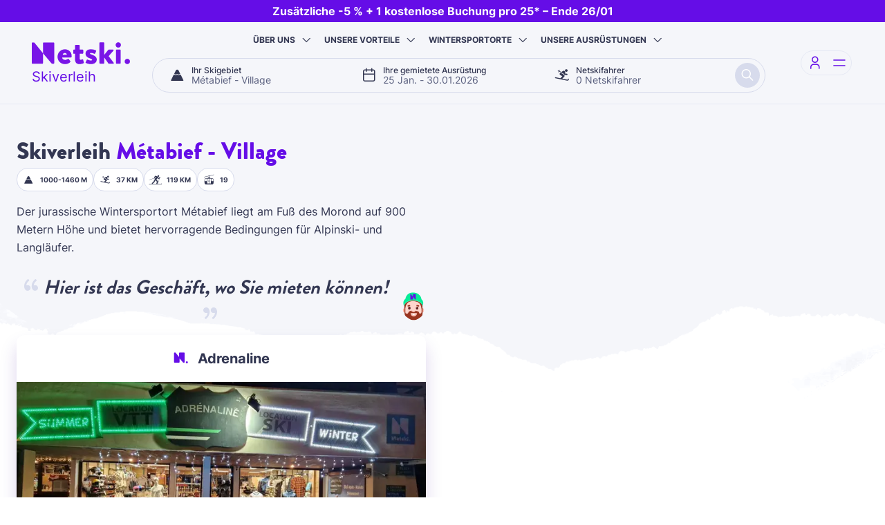

--- FILE ---
content_type: text/html; charset=UTF-8
request_url: https://www.netski.com/de/wintersportorte/metabief-village
body_size: 13366
content:
<!DOCTYPE html>
<html lang="de">

<head>
	<meta charset="UTF-8">
	<title>Skiverleih Métabief - Village ski und snowbard Netski 2024</title>
<meta name="Description" content="Skiverleih Métabief - Village. Einfach und schnell, mit Netski profitieren Sie von 10% bis 50% Rabatt auf Ihren Skiverleih." />
<meta name="keywords" content="" />
<meta name="robots" content="index, follow" />
<meta name="google-site-verification" content="gpAEl9bSeT-ZqF2S0ZjyMZkmDsL1R_y7-fA3n46i5Fg" />
<link rel="canonical" href="https://www.netski.com/de/wintersportorte/metabief-village" />
<link rel="alternate" hreflang="fr" href="https://www.netski.com/fr/stations/metabief-village" />
<link rel="alternate" hreflang="en" href="https://www.netski.com/en/resorts/metabief-village" />
<link rel="alternate" hreflang="es" href="https://www.netski.com/es/estacions-de-esqui/metabief-village" />
<link rel="alternate" hreflang="de" href="https://www.netski.com/de/wintersportorte/metabief-village" />
<link rel="alternate" hreflang="it" href="https://www.netski.com/it/stazioni/metabief-village" />
<link rel="alternate" hreflang="nl" href="https://www.netski.com/nl/skioorden/metabief-village" />
<link rel="alternate" hreflang="x-default" href="https://www.netski.com/fr/stations/metabief-village" />

<meta property="og:title" content="Skiverleih Métabief - Village ski und snowbard Netski 2024" />
<meta property="og:type" content="siteweb" />
<meta property="og:image" content="https://static.netski.com/netski/images/bg/slide/base.jpg" />
<meta property="og:url" content="https://www.netski.com/de/wintersportorte/metabief-village" />	<meta name="viewport" content="width=device-width, initial-scale=1.0">
	<meta http-equiv="Content-Type" content="text/html; charset=UTF-8">

	<link rel="apple-touch-icon" sizes="180x180" href="/apple-touch-icon.png">
	<link rel="icon" type="image/png" sizes="32x32" href="/favicon-32x32.png">
	<link rel="icon" type="image/png" sizes="16x16" href="/favicon-16x16.png">
	<link rel="manifest" href="/site.webmanifest">
	<link rel="mask-icon" href="/safari-pinned-tab.svg" color="#5bbad5">
	<meta name="msapplication-TileColor" content="#da532c">
	<meta name="theme-color" content="#ffffff">

	<link rel="preconnect" href="https://static.netski.com">
	<link rel="dns-prefetch" href="https://static.netski.com">
	<link rel="stylesheet" media="screen" href="https://static.netski.com/apps/netski2/dist/resort-DdeRD2Y9.css"/>
<link rel="modulepreload" href="https://static.netski.com/apps/netski2/dist/global-BSUM-GXS.js"/>
<link rel="modulepreload" href="https://static.netski.com/apps/netski2/dist/motor-jvhtz1Eh.js"/>
<link rel="modulepreload" href="https://static.netski.com/apps/netski2/dist/utils-DcCXjNM1.js"/>
<link rel="modulepreload" href="https://static.netski.com/apps/netski2/dist/watchMediaBp-bRDNKRpc.js"/>
<link rel="modulepreload" href="https://static.netski.com/apps/netski2/dist/popover-BQM1yylf.js"/>
<link rel="modulepreload" href="https://static.netski.com/apps/netski2/dist/tooltip-C7ivCMUj.js"/>
<link rel="modulepreload" href="https://static.netski.com/apps/netski2/dist/offcanvas-BdRvu4QR.js"/>
<link rel="modulepreload" href="https://static.netski.com/apps/netski2/dist/sprintf.min-CutLj4yN.js"/>
<link rel="modulepreload" href="https://static.netski.com/apps/netski2/dist/litepicker.umd-D_YV_pvX.js"/>
<link rel="modulepreload" href="https://static.netski.com/apps/netski2/dist/tooltip-CurESuea.js"/>
<script type="module" src="https://static.netski.com/apps/netski2/dist/src/js/error-js.js-DcJTUB4z.js" crossorigin defer></script>
<link as="style" href="https&#x3A;&#x2F;&#x2F;api.mapbox.com&#x2F;mapbox-gl-js&#x2F;v3.15.0&#x2F;mapbox-gl.css" rel="preload">
<link as="script" href="https&#x3A;&#x2F;&#x2F;api.mapbox.com&#x2F;mapbox-gl-js&#x2F;v3.15.0&#x2F;mapbox-gl.js" rel="preload">
<link as="script" href="https&#x3A;&#x2F;&#x2F;api.mapbox.com&#x2F;search-js&#x2F;v1.5.0&#x2F;web.js" rel="preload">
</head>

<body class="">

	<!--=== Header ===-->
	<header id="header" class="bg-light">
	
<section class="header-promo promo-default">
    <div class="title">Zusätzliche -5 % + 1 kostenlose Buchung pro 25* – Ende 26/01</div>
</section>
	
	<nav class="navbar navbar-expand-lg">
		<div class="container container-full-xl px-3">
			<div class="navbar-sld">
				<a  class="navbar-brand" href="&#x2F;de" title="Netski&#x20;M&#xE9;tabief&#x20;-&#x20;Village">
                <span class="logo"></span>
                <span class="visually-hidden">Netski</span>
                <span class="sub">Skiverleih</span>
            </a>
			</div>
			<div class="navbar-main">
				<div class="offcanvas offcanvas-top bg-primary" tabindex="-1" id="offcanvasNavbar" aria-labelledby="offcanvasNavbarLabel">
                <div class="offcanvas-header">
                    <div class="offcanvas-title" id="offcanvasNavbarLabel">
                        <span class="logo mt-1"></span>
                        <span class="visually-hidden">Netski</span>
                    </div>
                    <button type="button" class="btn-close" data-bs-dismiss="offcanvas" aria-label="Close"></button>
                </div>
                <div class="offcanvas-body justify-content-center px-lg-5 ">
                    <ul class="navbar-nav align-items-center gap-4"><li class="nav-item m-lg-auto">
                    <a  class="nav-link" href="&#x2F;de&#x2F;wer-sind-wir" title="&#xDC;ber&#x20;uns">
                        <span class="icon icon-netski me-2"></span>
                        Über uns
                    </a>
                </li>
<li class="nav-item m-lg-auto">
                    <a  class="nav-link" href="&#x2F;de&#x2F;wie-funktionert-es" title="Unsere&#x20;Vorteile">
                        <span class="icon icon-discount me-2"></span>
                        Unsere Vorteile
                    </a>
                </li>
<li class="nav-item m-lg-auto">
                    <a  class="nav-link" href="&#x2F;de&#x2F;wintersportorte" title="Wintersportorte">
                        <span class="icon icon-mountain me-2"></span>
                        Wintersportorte
                    </a>
                </li>
<li class="nav-item m-lg-auto">
                    <a  class="nav-link" href="&#x2F;de&#x2F;skiausrustung" title="Unsere&#x20;Ausr&#xFC;stungen">
                        <span class="icon icon-ski-paire me-2"></span>
                        Unsere Ausrüstungen
                    </a>
                </li></ul>
                </div>
            </div>
				<section id="motorContainer" class="motor-container">
                <div class="motor" id="motorWidget">
                    <div  class="drop-item&#x20;group-resort&#x20;input-group" data-target="resort" id="drop_item_resort">
                    <span class="icon icon-mountain"></span>
                    <div class="form-group">
                        <label  class="form-label" for="motor_resort">Ihr Skigebiet</label>
                        <input  autocomplete="off" class="form-control" id="motor_resort" name="resort" placeholder="Wohin&#x20;fahren&#x20;Sie&#x20;zum&#x20;Skilaufen&#x3F;" readonly="true" type="text" value="M&#xE9;tabief&#x20;-&#x20;Village">
                    </div>
                </div><div  class="drop-item&#x20;group-date&#x20;input-group" data-target="date" id="drop_item_date">
                    <span class="icon icon-calendar"></span>
                    <div class="form-group">
                        <label  class="form-label" for="motor_date">Ihre gemietete Ausrüstung</label>
                        <input  autocomplete="off" class="form-control" id="motor_date" name="date" placeholder="Erster&#x20;Tag&#xA0;-&#x20;letzter&#x20;Tag" readonly="true" type="text" value="25&#x20;Jan.&#x20;-&#x20;30.01.2026">
                    </div>
                </div><div  class="drop-item&#x20;group-skier&#x20;input-group" data-target="skier" id="drop_item_skier">
                    <span class="icon icon-ski"></span>
                    <div class="form-group">
                        <label  class="form-label" for="motor_skier">Netskifahrer</label>
                        <input  autocomplete="off" class="form-control" id="motor_skier" name="skier" placeholder="F&#xFC;r&#x20;wie&#x20;viele&#x20;Personen&#x3F;" readonly="true" type="text" value="0&#x20;Netskifahrer">
                    </div>
                </div>
                    <button type="button" class="btn btn-primary" disabled id="validMotor" aria-label="Search">
                        <span class="icon icon-search"></span>
                    </button>
                </div>
                <form id="motorForm">
                    <input type="hidden" name="resort_id" id="motor_resort_id" value="1771"><input type="hidden" name="shop_id" id="motor_shop_id" value="0"><input type="hidden" name="skier&#x5B;woman&#x5D;" id="motor_skier_woman" data-type="woman" data-age="1" value="0"><input type="hidden" name="skier&#x5B;man&#x5D;" id="motor_skier_man" data-type="man" data-age="1" value="0"><input type="hidden" name="skier&#x5B;teen&#x5D;" id="motor_skier_teen" data-type="teen" data-age="2" value="0"><input type="hidden" name="skier&#x5B;child&#x5D;" id="motor_skier_child" data-type="child" data-age="3" value="0"><input type="hidden" name="skier&#x5B;baby&#x5D;" id="motor_skier_baby" data-type="baby" data-age="5" value="0"><input type="hidden" name="first_day" id="motor_first_day" value="2026-01-25"><input type="hidden" name="duration" id="motor_duration" value="6">
                </form>
                <div class="form-drop" id="formDrop">
                <div class="motor-drop drop-resort" id="drop_resort">
    <div class="drop-header">
        <div class="drop-header-title">
            <span class="logo mt-1"></span>
            <span class="visually-hidden">Netski</span>
        </div>
        <button type="button" class="btn-close close-drop" aria-label="Close"></button>
    </div>
    <div class="drop-form">
        <div class="input-icon form-floating input-resort-drop">
            <span class="icon icon-search"></span>
            <input type="text" name="resort" id="motor_resort_drop" autocomplete="off" class="form-control" placeholder="Ihr&#x20;Skigebiet">
            <label for="motor_resort_drop">Ihr Skigebiet</label>
        </div>
    </div>
    <div class="drop-body" id="resort-results">
        <div id="motor_resorts" class="drop-results drop-shadow"></div>
    </div>
</div>
                <div class="motor-drop drop-date" id="drop_date">
    <div class="drop-header">
        <div class="drop-header-title">
            <span class="logo mt-1"></span>
            <span class="visually-hidden">Netski</span>
        </div>
        <button type="button" class="btn-close close-drop" aria-label="Close"></button>
    </div>
    <div class="drop-body">
        <div class="drop-recap open-drop mb-3" data-target="resort">
    <label>Ihr Skigebiet</label>
    <span class="motor-choice" data-value="resort">Métabief - Village</span>
</div>
        <div class="drop-shadow">
            <div class="mb-3 fw-bold d-lg-none">Ihre gemietete Ausrüstung</div>
            <div class="d-flex flex-column align-items-center text-center fs-14 mb-2">
                <span class="text-primary fw-bold " id="pickerInfo">itte wählen Sie Ihren 1. Skitag aus</span>
                <span class="text-muted" id="offerPicker">7. Tag gratis in allen Netski-Stationen in Frankreich!</span>
            </div>
            <div id="litepicker"></div>
        </div>
    </div>
    <div class="drop-action">
        <button type="button" class="btn btn-primary btn-lg d-flex justify-content-center align-items-center" disabled id="btn_date">
            <span>Wählen Sie Ihre Daten</span>
            <span class="icon icon-arrow-right ms-2 fs-6"></span>
        </button>
    </div>
</div>
                <div class="motor-drop drop-shop" id="drop_shop">
    <div class="drop-header">
        <div class="drop-header-title">
            <span class="logo mt-1"></span>
            <span class="visually-hidden">Netski</span>
        </div>
        <button type="button" class="btn-close close-drop" aria-label="Close"></button>
    </div>
    <div class="drop-body" id="shop-results">
        <div class="drop-recap open-drop mb-3" data-target="date">
    <label>Ihre gemietete Ausrüstung</label>
    <span class="motor-choice" data-value="date">25 Jan. - 30.01.2026</span>
</div>
        <div class="h2 text-center m-0">
            <span class="motor-choice text-primary" data-value="resort"></span>
            <span id="shop_drop_count"></span>
        </div>

        <div class="h2 skiman-info">
            <span id="shop_drop_ask">Bei wem möchten Sie Ihre Ausrüstung mieten?</span>
        </div>
        <div id="motor_shops" class="drop-results"></div>
    </div>
</div>
                <div class="motor-drop drop-skier" id="drop_skier">
    <div class="drop-header">
        <div class="drop-header-title">
            <span class="logo mt-1"></span>
            <span class="visually-hidden">Netski</span>
        </div>
        <button type="button" class="btn-close close-drop" aria-label="Close"></button>
    </div>
    <div class="drop-body">
        <div class="drop-recap open-drop mb-3" data-target="shop">
    <label>Ihr Skiverleih</label>
    <span class="motor-choice" data-value="shop"></span>
</div>
        <div class="drop-recap open-drop mb-3" data-target="date">
    <label>Ihre gemietete Ausrüstung</label>
    <span class="motor-choice" data-value="date">25 Jan. - 30.01.2026</span>
</div>
        <div id="motor_skiers" class="drop-shadow"><div class="skier-count" id="count_skier_woman">
	<div class="type">
		<span class="icon icon-ski"></span>
		<div class="label catalog-entry-woman">
			Damen <span>15 Jahre und älter</span>
		</div>
	</div>
	<div class="count">
		<button type="button" class="count-skier count-down disabled" data-quantity="-1" data-type="woman" data-age="1">-</button>
		<span class="">0</span>
		<button type="button" class="count-skier count-up " data-quantity="1" data-type="woman" data-age="1">+</button>
	</div>
</div>
<div class="skier-count" id="count_skier_man">
	<div class="type">
		<span class="icon icon-ski"></span>
		<div class="label catalog-entry-man">
			Herren <span>15 Jahre und älter</span>
		</div>
	</div>
	<div class="count">
		<button type="button" class="count-skier count-down disabled" data-quantity="-1" data-type="man" data-age="1">-</button>
		<span class="">0</span>
		<button type="button" class="count-skier count-up " data-quantity="1" data-type="man" data-age="1">+</button>
	</div>
</div>
<div class="skier-count" id="count_skier_teen">
	<div class="type">
		<span class="icon icon-junior"></span>
		<div class="label catalog-entry-teen">
			Junior <span>Von 11 bis 14 Jahren</span>
		</div>
	</div>
	<div class="count">
		<button type="button" class="count-skier count-down disabled" data-quantity="-1" data-type="teen" data-age="2">-</button>
		<span class="">0</span>
		<button type="button" class="count-skier count-up " data-quantity="1" data-type="teen" data-age="2">+</button>
	</div>
</div>
<div class="skier-count" id="count_skier_child">
	<div class="type">
		<span class="icon icon-kids"></span>
		<div class="label catalog-entry-child">
			Kid <span>Von 6 bis 10 Jahren</span>
		</div>
	</div>
	<div class="count">
		<button type="button" class="count-skier count-down disabled" data-quantity="-1" data-type="child" data-age="3">-</button>
		<span class="">0</span>
		<button type="button" class="count-skier count-up " data-quantity="1" data-type="child" data-age="3">+</button>
	</div>
</div>
<div class="skier-count" id="count_skier_baby">
	<div class="type">
		<span class="icon icon-baby"></span>
		<div class="label catalog-entry-baby">
			Netski.Rikiki <span>von 3 bis 5 Jahren</span>
		</div>
	</div>
	<div class="count">
		<button type="button" class="count-skier count-down disabled" data-quantity="-1" data-type="baby" data-age="5">-</button>
		<span class="">0</span>
		<button type="button" class="count-skier count-up " data-quantity="1" data-type="baby" data-age="5">+</button>
	</div>
</div></div>
    </div>
    <div class="drop-action">
        <button type="button" class="btn btn-primary btn-lg" disabled id="btn_quantity">Wählen Sie die Netskifahrer aus</button>
    </div>
</div>
            </div>
            </section>
			</div>
			<div class="navbar-sld justify-content-end align-items-center navbar-btn">
				<div class="dropdown" id="drpAccount">
    <a href="/de/mein-konto" class="nav-icon dropdown-toggle caret-ident valid-step" data-bs-toggle="dropdown" data-bs-auto-close="outside" role="button" aria-expanded="false" title="Mein&#x20;Konto">
        <span class="icon icon-user"></span>
        <span class="visually-hidden">Mein Konto</span>
    </a>
    <div class="dropdown-menu shadow-sm dropdown-menu-login dropdown-menu-end" id="dropdown-menu-login">
    <div class="fs-3 mb-3 fw-bold text-center">Mein Konto</div>
    <form class="needs-validation" id="d_loginForm" method="POST" name="loginForm" novalidate="1" role="form">
        <div class="form-group form-floating mb-3">
            <input type="email" name="email" id="d_login_email" placeholder="E-Mail" required class="form-control">
            <label class="form-label required" for="d_login_email">E-Mail</label>
        </div>
        <div class="form-group form-floating mb-3">
            <input type="password" name="password" id="d_login_password" placeholder="Passwort" required class="form-control">
            <label class="form-label required" for="d_login_password">Passwort</label>
        </div>
        <div class="d-flex justify-content-end mb-2">
            <a href="/de/mein-konto/passwort-vergessen">Mein Passwort</a>
        </div>
        <div class="d-grid">
            <input type="hidden" name="login_csrf" id="d_login_csrf">
            <input type="submit" name="loginBtn" id="d_login_button" class="btn btn-lg btn-primary" value="Anmelden">
        </div>
        <hr />
        <div class="text-center mt-2">
            Neu auf Netski?
            <a href="/de/mein-konto/konto-erstellen">Registrieren Sie sich</a>
        </div>
    </form>
</div>
</div>


				<button class="navbar-toggler" data-bs-toggle="offcanvas" type="button" data-bs-target="#offcanvasNavbar" aria-controls="offcanvasNavbar" aria-label="Toggle navigation">
				<span class="burger">
					<span></span>
				</span>
			</button>
			</div>
		</div>
	</nav>
	
</header>	<!--=== End Header ===-->

	<!--=== Main ===-->
	<main id="main" class="bg-mnt mnt-top">
		
<div class="container container-full-xxl py-4 py-lg-5">
	<div class="row">

		<div class="col-12 col-lg-6">
			<div class="mb-4">
				<h1 class="h2 sp-primary mb-1">
				Skiverleih <span>Métabief - Village</span>				</h1>
					<div class="bull-infos mount-infos">
						<a  class="fw-bold&#x20;info" data-bs-placement="top" data-bs-title="H&#xF6;he" data-bs-toggle="tooltip" role="button" tabindex="0">
                    <span class="icon icon-mountain me-2"></span>
                    1000-1460 m
                </a> 	<a  class="fw-bold&#x20;info" data-bs-placement="top" data-bs-title="Alpinski" data-bs-toggle="tooltip" role="button" tabindex="0">
                    <span class="icon icon-ski me-2"></span>
                    37 Km
                </a> 	<a  class="fw-bold&#x20;info" data-bs-placement="top" data-bs-title="Langlaufski" data-bs-toggle="tooltip" role="button" tabindex="0">
                    <span class="icon icon-ski-fond me-2"></span>
                    119 Km
                </a> 	<a  class="fw-bold&#x20;info" data-bs-placement="top" data-bs-title="Lifte" data-bs-toggle="tooltip" role="button" tabindex="0">
                    <span class="icon icon-ski-lift me-2"></span>
                    19
                </a>
				</div>				<div class="text-justified mt-3">
					<p>Der jurassische Wintersportort Métabief liegt am Fuß des Morond auf 900 Metern Höhe und bietet hervorragende Bedingungen für Alpinski- und Langläufer.</p>				</div>
			</div>

			<div class="h3 skiman-info"><span>Hier ist das Geschäft, wo Sie mieten können!</span></div>
<div class="mb-5" id="shopsContainer"><div class="card card-context shadow shop-card mb-4" id="cardshop_2246">
	<div  class="align-items-center&#x20;card-header&#x20;d-flex&#x20;justify-content-center&#x20;selectable" data-target="btnshop_2246">
		<span class="netmark primary fs-5 fw-bold card-title lh-1">
			Adrenaline
		</span>
	</div>
	<div class="card-image lazy" data-bg="https://static.netski.com/media-resize/eyJhdXRvV2VicCI6dHJ1ZSwiYnVja2V0Ijoic2tpc2V0LW1lZGlhcyIsImtleSI6Im1lZGlhLWdhbGxlcnlcL3Jlc2VhdVwvc2hvcFwvc2hvcF8yMjQ2XC9zaG9wXzY1ODAyY2QwMWQ4MDkuanBnIiwiZWRpdHMiOnsicmVzaXplIjp7IndpZHRoIjo2ODB9fX0=">
			<div class="rating"><span>★</span> 4.2/5</div>
	</div>
	<div class="card-body">
		<div class="row row-cols-1 row-cols-md-2 fs-14 mb-3">
			<div class="col">
				<address>3 Place Xavier Autier<br />25370 Métabief</address>
				
			</div>
			<div class="col">
				<b class="mb-1">Öffnungszeiten des Geschäfts</b>
				<span class="d-block lh-sm small">Montag-Sonntag : 08:30-18:30</span>
			</div>
		</div>
		<div class="d-lg-flex justify-content-between align-items-center">
			<div class="shop-services bull-infos mb-3">
				<a  class="info" data-bs-content="Dieses&#x20;Gesch&#xE4;ft&#x20;bietet&#x20;individuelle&#x20;Schlie&#xDF;f&#xE4;cher&#x20;zur&#x20;Aufbewahrung&#x20;Ihrer&#x20;Ausr&#xFC;stung&#x20;&#x28;kostenpflichtiger&#x20;Service&#x29;" data-bs-placement="top" data-bs-toggle="popover" data-bs-trigger="focus" role="button" tabindex="0">Schließfächer</a> <a  class="info" data-bs-content="Dieses&#x20;Gesch&#xE4;ft&#x20;verf&#xFC;gt&#x20;&#xFC;ber&#x20;eine&#x20;Werkstatt&#x20;zur&#x20;Wartung&#x20;und&#x20;Reparatur&#x20;Ihrer&#x20;Ausr&#xFC;stung" data-bs-placement="top" data-bs-toggle="popover" data-bs-trigger="focus" role="button" tabindex="0">Werkstatt/Reparatur</a> <a  class="info" data-bs-content="Dieses&#x20;Gesch&#xE4;ft&#x20;verf&#xFC;gt&#x20;&#xFC;ber&#x20;einen&#x20;3D-Scanner&#x20;zur&#x20;Analyse&#x20;Ihrer&#x20;F&#xFC;&#xDF;e&#x20;und&#x20;Auswahl&#x20;der&#x20;am&#x20;besten&#x20;geeigneten&#x20;Schuhe" data-bs-placement="top" data-bs-toggle="popover" data-bs-trigger="focus" role="button" tabindex="0">3D-Scanner</a> <a  class="info" data-bs-content="Dieses&#x20;Gesch&#xE4;ft&#x20;bietet&#x20;Skip&#xE4;sse&#x20;an&#x3A;&#x20;Sie&#x20;k&#xF6;nnen&#x20;Ihren&#x20;Skipass&#x20;vor&#x20;Ort&#x20;kaufen&#x20;und&#x20;abholen" data-bs-placement="top" data-bs-toggle="popover" data-bs-trigger="focus" role="button" tabindex="0">Skipass-Verkauf</a> <a  class="info" data-bs-content="Dieses&#x20;Gesch&#xE4;ft&#x20;verf&#xFC;gt&#x20;&#xFC;ber&#x20;eine&#x20;Textilboutique,&#x20;in&#x20;der&#x20;Funktions-&#x20;und&#x20;Konfektionskleidung&#x20;sowie&#x20;Zubeh&#xF6;r&#x20;angeboten&#x20;wird" data-bs-placement="top" data-bs-toggle="popover" data-bs-trigger="focus" role="button" tabindex="0">Textilboutique</a> <a  class="info" data-bs-content="Dieses&#x20;Gesch&#xE4;ft&#x20;verleiht&#x20;Snowscoots" data-bs-placement="top" data-bs-toggle="popover" data-bs-trigger="focus" role="button" tabindex="0">Snowscoot-Verleih</a> <a  class="info" data-bs-content="Dieses&#x20;Gesch&#xE4;ft&#x20;verleiht&#x20;Schlitten&#x20;f&#xFC;r&#x20;Fahrten&#x20;auf&#x20;der&#x20;Schlittenbahn" data-bs-placement="top" data-bs-toggle="popover" data-bs-trigger="focus" role="button" tabindex="0">Schlittenverleih </a> <a  class="info" data-bs-content="Dieses&#x20;Gesch&#xE4;ft&#x20;verleiht&#x20;Schneeschuhe" data-bs-placement="top" data-bs-toggle="popover" data-bs-trigger="focus" role="button" tabindex="0">Schneeschuhverleih</a>
			</div>
			<div class="ms-lg-4  shop-select-icons mb-3 text-right">
				<a  class="btn&#x20;btn-outline-primary&#x20;ms-auto&#x20;order-2" href="&#x2F;de&#x2F;wintersportorte&#x2F;metabief-village&#x2F;adrenaline-netski" title ="Adrenaline"><span class="icon icon-information"></span></a>
				<a  class="btn&#x20;btn-outline-primary&#x20;disabled&#x20;show-on-map" data-bs-toggle="tooltip" data-shop="2246" href="&#x23;" title ="Auf&#x20;der&#x20;Karte&#x20;anzeigen."><span class="icon icon-map fs-4"></span></a>
			</div>
		</div>
		
		<button  class="align-items-center&#x20;book-shop&#x20;btn&#x20;btn-lg&#x20;btn-primary&#x20;d-flex&#x20;justify-content-center&#x20;w-100" data-shop="2246" id="btnshop_2246" title="Adrenaline" type="button">Dieses Geschäft wählen <span class="icon icon-arrow-right ms-2 fs-6"></span></button>
	</div>
</div></div>
			<h2 class="sp-primary">
			Das Skigebiet <span>Métabief - Village</span>			</h2>
			<p class="text-justified">
				<p><strong>Métabief: Ein Gourmet-Ski-Destination</strong></p>
<p><a href="https://www.netski.com/de/wintersportorte/metabief-village">Das Skigebiet Métabief</a> ist ein Dorf in den Jura-Bergen, das in den 1950er Jahren offiziell zu einem Skigebiet wurde. Zuvor lebte das Dorf von Viehzucht und Milchproduktion. Auch heute bleibt Métabief ein beliebtes Ziel, um Comté, Morbier, Mont d'Or und andere lokale Käsesorten zu genießen, nachdem Sie eine der örtlichen Käsereien besucht haben. Die ehemalige Gemeindemühle von Métabief, heute ein Mühlmuseum, bietet eine weitere Gelegenheit, in das Erbe des Resorts einzutauchen.</p>
<p>Die traditionelle Jura-Architektur beherbergt zahlreiche Geschäfte, Bars und Restaurants. Skiverleihgeschäfte, Läden für Après-Ski-Einkäufe und lokale Lebensmittelläden sorgen für einen komfortablen Aufenthalt. Eine Fahrt mit der Le Coni’Fer-Bahn durch schneebedeckte Landschaften, das Entdecken von Ski Joëring, ein Nachmittag in der Eishalle oder das Ausprobieren von Eisklettern können Ihren Aufenthalt in Métabief bereichern.</p>
<p><strong>Das Skigebiet Métabief</strong></p>
<p>Das Skigebiet Métabief erreicht eine Höhe von <strong>1.430 Metern</strong>. Sobald Sie an der Spitze des Resorts angekommen sind, nehmen Sie sich die Zeit, um das beeindruckende Panorama der fernen Alpen zu bewundern. Anschließend haben Sie zahlreiche Möglichkeiten, die 37 km Pisten zu erkunden, die sich in 9 grüne, 12 blaue, 11 rote und 3 schwarze Pisten unterteilen.</p>
<p>Für ein spaßiges Skierlebnis für Kinder besuchen Sie den Jura Kid Park. Freestyle-Enthusiasten sollten den Easy Park für Anfänger oder den Snowpark und Bio Park für erfahrene Skifahrer aufsuchen.</p>
<p>Langlaufbegeisterte werden ebenfalls das Skigebiet Métabief genießen. Das Resort bietet Zugang zu 167 km präparierten Loipen für sowohl klassische als auch Skating-Techniken, verteilt über Mont d'Or, Métabief, L’Herba und Entre-les-Fourgs.</p>
<p><strong>Gut zu wissen über Métabief:</strong></p>
<p>- Ein Ziel, das für seine gastronomische lokale Küche bekannt ist;</p>
<p>- Ein umfangreiches Skigebiet, das sowohl Alpinski als auch Langlauf bedient;</p>
<p>- Das perfekte Jura-Resort für Freestyle-Enthusiasten.</p>
<p>Überlegen Sie, <strong>Ihren Skiverleih in Métabief</strong> online zu buchen, um Ihren Aufenthalt zu erleichtern. Ihre Skier werden bei Ihrer Ankunft für Sie bereitstehen!</p>
<p>Wenn Sie andere Ziele erkunden möchten, können Sie <a href="https://www.netski.com/de/wintersportorte/willingen">das deutsche Resort Willingen</a> oder <a href="https://www.netski.com/de/wintersportorte/passo-tonale">Passo Tonale in Italien</a> besuchen.</p>			</p>

			<p class="text-justified">
							</p>
		</div>
		<div class="col-12 col-lg-6 d-none d-lg-block">
			<div id="gmapresort" class="map-resort map-sticky"></div>
		</div>
	</div>
</div>
<div class="bd-reviews bd-slide-full bg-mnt">
    <div class="container container-full-xxl py-5">
        <div class="d-flex flex-wrap mb-2">
            <span class="h2 netmark primary sp-primary"><span>Das Feedback unserer Kunden</span> spricht für sich.</span>
            <div class="splide__nav ms-auto" data-target="splideReviews">
                <button class="splide__nav_arrow splide__nav_prev" type="button" aria-label="Previous slide">
                    <span class="icon icon-prev text-primary"></span>
                </button>
                <button class="splide__nav_arrow splide__nav_next" type="button" aria-label="Next slide">
                    <span class="icon icon-next text-primary"></span>
                </button>
            </div>
        </div>
        <section class="splide" id="splideReviews" aria-label="Netski Reviews">
            <div class="splide__track">
                <div class="splide__list">
                    <div class="splide__slide">
    <div class="card review-item shadow h-100">
        <div class="d-flex mb-3 align-items-center justify-content-center">
            <span class="google-mark"><svg width='60' height='60' viewBox="0 0 24 24" fill="none" xmlns="http://www.w3.org/2000/svg">
<path d="M22.56 12.25C22.56 11.47 22.49 10.72 22.36 10H12V14.26H17.92C17.66 15.63 16.88 16.79 15.71 17.57V20.34H19.28C21.36 18.42 22.56 15.6 22.56 12.25Z" fill="#4285F4"/>
<path d="M12.0001 23C14.9701 23 17.4601 22.02 19.2801 20.34L15.7101 17.57C14.7301 18.23 13.4801 18.63 12.0001 18.63C9.14005 18.63 6.71005 16.7 5.84005 14.1H2.18005V16.94C3.99005 20.53 7.70005 23 12.0001 23Z" fill="#34A853"/>
<path d="M5.84 14.0899C5.62 13.4299 5.49 12.7299 5.49 11.9999C5.49 11.2699 5.62 10.5699 5.84 9.90995V7.06995H2.18C1.43 8.54995 1 10.2199 1 11.9999C1 13.7799 1.43 15.4499 2.18 16.9299L5.03 14.7099L5.84 14.0899Z" fill="#FBBC05"/>
<path d="M12.0001 5.38C13.6201 5.38 15.0601 5.94 16.2101 7.02L19.3601 3.87C17.4501 2.09 14.9701 1 12.0001 1C7.70005 1 3.99005 3.47 2.18005 7.07L5.84005 9.91C6.71005 7.31 9.14005 5.38 12.0001 5.38Z" fill="#EA4335"/>
</svg>
</span>
        </div>
        <div class="d-flex gap-3 align-items-center justify-content-center">
            <span class="rating-score">4.2</span>
            <div class="star-rating " aria-label="4.2/5" role="img">
	<div aria-hidden="true"><span style="width:86%"></span></div>
</div>
        </div>
    </div>
</div>
                    <div class="splide__slide">
    <div class="card review-item shadow h-100">
        <div class="d-flex gap-3 mb-2 align-items-center">
            <img data-src="https://lh3.googleusercontent.com/a-/ALV-UjWWFtuBuQUElf8rAIb6eXWuwusH_ydoa-ClpLub1sQCFeB2q_pM=s128-c0x00000000-cc-rp-mo" class="lazy" width='60' height='60' alt="Yesim&#x20;Yesil">
            <div class="d-flex flex-grow-1 flex-column">
                <span class="fw-bold">Yesim Yesil</span>
                <div class="star-rating google" aria-label="5.0/5" role="img">
	<div aria-hidden="true"><span style="width:100%"></span></div>
</div>
            </div>
        </div>
        <p class="m-0 fs-10 small text-muted lh-base">Tolles Team, wir haben diesen Sommer Fahrräder gemietet und können sie ohne Probleme uneingeschränkt empfehlen. D&#8230;</p>
    </div>
</div><div class="splide__slide">
    <div class="card review-item shadow h-100">
        <div class="d-flex gap-3 mb-2 align-items-center">
            <img data-src="https://lh3.googleusercontent.com/a-/ALV-UjUIeCtj7zRdfFTTsN-p9JyMXSuIALuaZXZasXOPe2IUcUHtzO_B=s128-c0x00000000-cc-rp-mo-ba4" class="lazy" width='60' height='60' alt="Joss&#x20;Chateau">
            <div class="d-flex flex-grow-1 flex-column">
                <span class="fw-bold">Joss Chateau</span>
                <div class="star-rating google" aria-label="1.0/5" role="img">
	<div aria-hidden="true"><span style="width:20%"></span></div>
</div>
            </div>
        </div>
        <p class="m-0 fs-10 small text-muted lh-base">Ich war während des Festivals in Metabief, um mit dem E-Mountainbike zu fahren. Leider hatte ich mein Ladegerät v&#8230;</p>
    </div>
</div><div class="splide__slide">
    <div class="card review-item shadow h-100">
        <div class="d-flex gap-3 mb-2 align-items-center">
            <img data-src="https://lh3.googleusercontent.com/a/ACg8ocJ8Fr7R4j-uMS1zO0QqeKKFkfjw2s7l2t-nInoZysH4Fp0lDg=s128-c0x00000000-cc-rp-mo" class="lazy" width='60' height='60' alt="sylvain&#x20;jacopin">
            <div class="d-flex flex-grow-1 flex-column">
                <span class="fw-bold">sylvain jacopin</span>
                <div class="star-rating google" aria-label="1.0/5" role="img">
	<div aria-hidden="true"><span style="width:20%"></span></div>
</div>
            </div>
        </div>
        <p class="m-0 fs-10 small text-muted lh-base">Schlecht gewartetes Fahrrad, 1,5 Stunden Mechaniker-Verschwendung am Tag!
Der Besitzer findet es normal, dass wäh&#8230;</p>
    </div>
</div><div class="splide__slide">
    <div class="card review-item shadow h-100">
        <div class="d-flex gap-3 mb-2 align-items-center">
            <img data-src="https://lh3.googleusercontent.com/a/ACg8ocItTk6_8tpzMYZ2hsOMjIguVzMtbGV8loiMWVI7Qxt7qqBrKA=s128-c0x00000000-cc-rp-mo" class="lazy" width='60' height='60' alt="FtB&#x20;Freelance">
            <div class="d-flex flex-grow-1 flex-column">
                <span class="fw-bold">FtB Freelance</span>
                <div class="star-rating google" aria-label="5.0/5" role="img">
	<div aria-hidden="true"><span style="width:100%"></span></div>
</div>
            </div>
        </div>
        <p class="m-0 fs-10 small text-muted lh-base">Freundliches Personal und guter Service. Ich kam vorbei, um mein Schaltzug- und Gehäuse auszutauschen, und die Re&#8230;</p>
    </div>
</div><div class="splide__slide">
    <div class="card review-item shadow h-100">
        <div class="d-flex gap-3 mb-2 align-items-center">
            <img data-src="https://lh3.googleusercontent.com/a-/ALV-UjUx8LnOb3alT_aqT85ztcP_Xe039e8Vi7DVFfWOwnZ0Ur74XYo=s128-c0x00000000-cc-rp-mo-ba3" class="lazy" width='60' height='60' alt="Ekaterina&#x20;Svikhnushina">
            <div class="d-flex flex-grow-1 flex-column">
                <span class="fw-bold">Ekaterina Svikhnushina</span>
                <div class="star-rating google" aria-label="2.0/5" role="img">
	<div aria-hidden="true"><span style="width:40%"></span></div>
</div>
            </div>
        </div>
        <p class="m-0 fs-10 small text-muted lh-base">Ein Freund mietete hier ein Fahrrad für seine erste Mountainbike-Tour. Nach ein paar Abfahrten stellte sich schne&#8230;</p>
    </div>
</div><div class="splide__slide">
    <div class="card review-item shadow h-100">
        <div class="d-flex gap-3 mb-2 align-items-center">
            <img data-src="https://lh3.googleusercontent.com/a/ACg8ocIfowHnq6S1gY4AG7AqqOjfoEdPnle3fIHSH4hvKngdPygIag=s128-c0x00000000-cc-rp-mo" class="lazy" width='60' height='60' alt="Laurie&#x20;BENOIT-GONIN">
            <div class="d-flex flex-grow-1 flex-column">
                <span class="fw-bold">Laurie BENOIT-GONIN</span>
                <div class="star-rating google" aria-label="5.0/5" role="img">
	<div aria-hidden="true"><span style="width:100%"></span></div>
</div>
            </div>
        </div>
        <p class="m-0 fs-10 small text-muted lh-base">Ein tolles, adrenalingeladenes Erlebnis. Das Team hat uns herzlich empfangen und uns freundlicherweise mit einem &#8230;</p>
    </div>
</div>
                </div>
            </div>
        </section>
    </div>
</div><div class="bd-infos bg-white">
	<div class="container container-full-xxl py-4">
		<div class="row row-cols-1 row-cols-sm-2 row-cols-lg-4">
		<div class="bd-item col d-flex align-items-start py-4">
						<span class="icon-item icon icon-skiman"></span>
						<div class="ms-3">
							<span class="fs-6 fw-700 mb-1 fw-bold">Persönliche Beratung</span>
							<p class="small text-muted m-0 lh-base">Personalisiertes Angebot je nach Profil</p>
						</div>
					</div><div class="bd-item col d-flex align-items-start py-4">
						<span class="icon-item icon icon-message"></span>
						<div class="ms-3">
							<span class="fs-6 fw-700 mb-1 fw-bold">Kontaktieren Sie uns</span>
							<p class="small text-muted m-0 lh-base">Über Instagram, Facebook oder WhatsApp ...</p>
						</div>
					</div><div class="bd-item col d-flex align-items-start py-4">
						<span class="icon-item icon icon-cancel"></span>
						<div class="ms-3">
							<span class="fs-6 fw-700 mb-1 fw-bold">Kostenlose Stornierung</span>
							<p class="small text-muted m-0 lh-base">Kostenlose Stornierung bis einen Tag vor dem Abholtermin</p>
						</div>
					</div><div class="bd-item col d-flex align-items-start py-4">
						<span class="icon-item icon icon-lock"></span>
						<div class="ms-3">
							<span class="fs-6 fw-700 mb-1 fw-bold">Sichere Bezahlung</span>
							<p class="small text-muted m-0 lh-base">Verwendung der neuesten Standards (3DS usw.)</p>
						</div>
					</div>		</div>
	</div>
</div>	</main>
	<!--=== End Main ===-->

	<!--=== Footer ===-->
	<footer id="footer" class="bg-light border-bottom border-primary">
		<div class="container container-full-xl bg-light">
	<p class="fs-12 lh-1">
    * Jede Buchung, die zwischen dem 08.01.2026 und dem 26.01.2026 (einschließlich) bezahlt wird, kommt für die Crazy Netski Aktion infrage!
    Eine bestätigte, nicht stornierte Buchung pro 25 bezahlte Buchungen wird als Gewinner ermittelt. Die genannte Gewinnerbuchung wird
    innerhalb von 7 Tagen nach dem letzten Skitag bis zu einem Höchstbetrag von 300 € (Gesamtbetrag des Warenkorbs der Buchung) ohne Bankgebühren,
    die eventuell durch eine Zahlung aus einem anderen Land oder in einer anderen Währung entstehen, in dem bei der Zahlung verwendeten
    Zahlungsmittel zurückerstattet. Die Gewinnerbuchung wird durch ein automatisiertes Computersystem ermittelt. Die Teilnahme ist auf 1
    Buchung pro E-Mail-Adresse beschränkt. Teilnahmen, die von einem IT-Tool stammen, das darauf abzielt, das computergestützte System der
    Aktion zu manipulieren, werden automatisch storniert. Der Rabatt kann nicht mit einem durch andere Promo-Codes gewährten Rabatt kombiniert werden.
</p>
	<div class="d-flex flex-column flex-xl-row justify-content-between py-5">

		<div class="d-flex flex-column mb-4 footer-infos">
			<span class="logo mb-4"></span>
			<p>Sie wissen, auf welchen Pisten Sie gern fahren, wir wissen, welche Skier Sie dafür brauchen.</p>
			<ul class="footer-socials list-inline"><li class="list-inline-item">
	<a rel="publisher, nofollow, noopener, noreferrer" href="https://www.facebook.com/netski.social/" target="_blank" title="facebook">
		<span class="icon icon-facebook"></span>
		<span class="visually-hidden">Facebook</span>
	</a>
</li>
<li class="list-inline-item">
	<a rel="publisher, nofollow, noopener, noreferrer" href="https://www.instagram.com/netskisocial/" target="_blank" title="instagram">
		<span class="icon icon-instagram"></span>
		<span class="visually-hidden">Instagram</span>
	</a>
</li>
<li class="list-inline-item">
	<a rel="publisher, nofollow, noopener, noreferrer" href="https://web.whatsapp.com/send?phone=33187880200" target="_blank" title="whatsapp">
		<span class="icon icon-whatsapp"></span>
		<span class="visually-hidden">Whatsapp</span>
	</a>
</li>
<li class="list-inline-item">
	<a rel="publisher, nofollow, noopener, noreferrer" href="https://m.me/netski.social" target="_blank" title="messenger">
		<span class="icon icon-messenger"></span>
		<span class="visually-hidden">Messenger</span>
	</a>
</li></ul>		</div>

		<div class="footer-links row  row-cols-1 row-cols-sm-2 row-cols-md-3">
			<div class="col mb-4">

				<div class="h5 fw-medium">Praktische Infos</div>
				<ul class="list-unstyled small">
					<li><a href="/de/seitenverzeichnis">Standortplan</a></li><li><a href="/de/wer-sind-wir">Über uns</a></li><li><a href="/de/wie-funktionert-es">Unsere Vorteile</a></li><li><a href="/de/owners-sponsorship">Eigentümerpatenschaften</a></li><li><a href="/de/mein-konto/identifizierung">Anmeldung</a></li>				</ul>
			</div>
			<div class="col">
				<div class="h5 fw-medium">Sie brauchen Hilfe?</div>
				<ul class="list-unstyled small">
					<li><a href="/de/kontakt">Schreiben Sie uns</a></li>
					<li>Rufen Sie uns an</li>
					<li><a href="tel:+331 87 88 02 00">+331 87 88 02 00</a></li>
					<li>Montags bis sonntags von 9:00 bis 21:00 Uhr</li>
				</ul>
			</div>
			<div class="col">
				<div class="h5 fw-medium">Rechtliches</div>
				<ul class="list-unstyled small">
				<li><a href="/de/allgemeine-ausleihbedingungen">CGV</a></li><li><a href="/de/datenschutz-bestimmungen">Datenschutz</a></li><li><a href="/de/rechtlichehinweise">Impressum</a></li><li><a href="/de/datenschutz">Cookies</a></li>				</ul>
			</div>
		</div>
	</div>

	<div class="d-flex align-items-center justify-content-between small">
		<ul class="list-inline mb-0">
			<li class="list-inline-item">
				<a href="/de" title="Netski">© 2026 Netski</a>			</li>
			<li class="list-inline-item">
				<a href="https://www.instagram.com/explore/tags/netski/" rel="publisher, nofollow, noopener, noreferrer" target="instagram">#Netski</a>
				<a href="https://www.instagram.com/explore/tags/netskicommunity/" rel="publisher, nofollow, noopener, noreferrer" target="instagram">#NetskiCommunity</a>
			</li>
		</ul>

		<ul class="list-inline mb-0">
			<li class="list-inline-item"> <div class="dropdown">
    <a href="#" class="text-decoration-none text-body dropdown-toggle" data-bs-toggle="dropdown" role="button" aria-expanded="false" title="Deutsch">
        <img src="https://static.netski.com/apps/netski2/dist/de-BqN5kzhM.svg"  alt="Deutsch" class="me-1" height="20" width="20" /> Deutsch
    </a>
    <div class="dropdown-menu">
        <a href="/fr" class="dropdown-item" title="Français"><img src="https://static.netski.com/apps/netski2/dist/fr-BAEbh5pY.svg"  alt="fr" class="me-2" height="20" width="20" /> Français</a>
<a href="/en" class="dropdown-item" title="English"><img src="https://static.netski.com/apps/netski2/dist/en-Bx4w-RLP.svg"  alt="en" class="me-2" height="20" width="20" /> English</a>
<a href="/es" class="dropdown-item" title="Español"><img src="https://static.netski.com/apps/netski2/dist/es-CVblI0tk.svg"  alt="es" class="me-2" height="20" width="20" /> Español</a>
<a href="/it" class="dropdown-item" title="Italiano"><img src="https://static.netski.com/apps/netski2/dist/it-_Y83XbO4.svg"  alt="it" class="me-2" height="20" width="20" /> Italiano</a>
<a href="/nl" class="dropdown-item" title="Nederlands"><img src="https://static.netski.com/apps/netski2/dist/nl-BsxTGklt.svg"  alt="nl" class="me-2" height="20" width="20" /> Nederlands</a>
    </div>
</div></li>
		</ul>
	</div>
</div>	</footer>
	<!--=== End Footer ===-->

	<div class="modal-wrapper" id="modals">
		<!--=== Modals ===-->
				<!--=== End Modals ===-->
	</div>

	<div class="toast-container position-fixed top-0 start-50 translate-middle-x p-3" id="contLiveToast"></div>

	<div class="loading-page" id="pageLoading">
		<div class="spinner-border text-primary" role="status">
			<span class="visually-hidden">Loading...</span>
		</div>
	</div>

	<button class="backToTop" id="backToTop" role="button" aria-label="back to top">
	<svg width='32' height='32' viewBox="0 0 32 32" xmlns="http://www.w3.org/2000/svg">
		<path d="M15.997 13.374l-7.081 7.081L7 18.54l8.997-8.998 9.003 9-1.916 1.916z"/>
	</svg>
	</button>

	<script>window.appConfig={"global":{"brand":"Netski","modeDev":false,"modeProd":true,"useBuild":true,"identity":null,"season":{"id":25,"name":"Saison 25","start_date":"2025-10-03","end_date":"2026-05-07","invoice_start_date":"2025-08-01","invoice_end_date":"2026-07-31","is_closed":false,"is_active":true,"previous_season_id":24,"product_season_id":25,"status":"ready"},"page":{"id":211,"add_params":[],"special":"resort","name":"Home page Resort","controller":"context","action":"resort","route":"home/context/resort","canonical":"https://www.netski.com/##lang##/{{route_resort}}/##resort##"},"app":{"name":"Netski","id":40,"ident":"netski","type":"Front"},"language":{"lang":"de","code":"DE","name":"Deutsch","locale":"de_DE","tld_id":4,"tld":"de"},"staticUrl":"https://static.netski.com/apps/netski2/","mediasUrl":"https://static.netski.com/","rcpk":"6LcUB48oAAAAAMRQvdyXTc4pJi0kDbLvWYcSPD9j","mapbox":{"mapbox-css":"https://api.mapbox.com/mapbox-gl-js/v3.15.0/mapbox-gl.css","mapbox-js":"https://api.mapbox.com/mapbox-gl-js/v3.15.0/mapbox-gl.js","search-js":"https://api.mapbox.com/search-js/v1.5.0/web.js"}},"resort":{"map":{"lat":46.77114673871753,"lng":6.355222890397499,"zoom":15,"pitch":45,"bearing":46},"shops":{"2246":{"id":2246,"name":"Adrenaline","trademark":"netski","address":"3 Place Xavier Autier, 25370 Métabief","street":"3 Place Xavier Autier","district":null,"shopUrl":"adrenaline-netski","resortUrl":"metabief-village","lat":46.769465,"lng":6.35641}}},"motor":{"motorConf":{"is_open":true,"duration":6,"durations":[1,2,3,4,5,6,7,8,9,10,11,12,13,14],"min_duration":1,"max_duration":14,"booking_date":"2026-01-21","open_date":"2026-01-22","close_date":"2026-05-07","first_day":"2026-01-25","last_day":"2026-01-30","days":[],"close_dates":[],"unavailable_dates":["2026-05-07"]}}};</script>
<script type="module" src="https://static.netski.com/apps/netski2/dist/src/js/resort.js-C3OQuXq_.js" crossorigin defer></script><!-- Tag Eulerian - simpletag - START -->
<script type="text/javascript">
	(function(e,a){var i=e.length,y=5381,k="script",s=window,v=document,o=v.createElement(k);for(;i;){i-=1;y=(y*33)^e.charCodeAt(i)}y="_EA_"+(y>>>=0);(function(e,a,s,y){s[a]=s[a]||function(){(s[y]=s[y]||[]).push(arguments);s[y].eah=e;};}(e,a,s,y));i=new Date/1E7|0;o.ea=y;y=i%26;o.async=1;o.src="//"+e+"/"+String.fromCharCode(97+y,122-y,65+y)+(i%1E3)+".js?2";s=v.getElementsByTagName(k)[0];s.parentNode.insertBefore(o,s);})("net1.netski.com","EA_push");
	var EA_datalayer = ['pagegroup', 'de|home_page_resort', 'path', 'de|context_resort|home_page_resort|metabief_village'];
	EA_push(EA_datalayer);
</script>
<!-- Tag Eulerian - simpletag - END -->

<!-- Start Didomi script -->
<script type="text/javascript">window.gdprAppliesGlobally=true;(function(){function n(e){if(!window.frames[e]){if(document.body&&document.body.firstChild){var t=document.body;var r=document.createElement("iframe");r.style.display="none";r.name=e;r.title=e;t.insertBefore(r,t.firstChild)}else{setTimeout(function(){n(e)},5)}}}function e(r,i,o,c,s){function e(e,t,r,n){if(typeof r!=="function"){return}if(!window[i]){window[i]=[]}var a=false;if(s){a=s(e,n,r)}if(!a){window[i].push({command:e,version:t,callback:r,parameter:n})}}e.stub=true;e.stubVersion=2;function t(n){if(!window[r]||window[r].stub!==true){return}if(!n.data){return}var a=typeof n.data==="string";var e;try{e=a?JSON.parse(n.data):n.data}catch(t){return}if(e[o]){var i=e[o];window[r](i.command,i.version,function(e,t){var r={};r[c]={returnValue:e,success:t,callId:i.callId};n.source.postMessage(a?JSON.stringify(r):r,"*")},i.parameter)}}if(typeof window[r]!=="function"){window[r]=e;if(window.addEventListener){window.addEventListener("message",t,false)}else{window.attachEvent("onmessage",t)}}}e("__tcfapi","__tcfapiBuffer","__tcfapiCall","__tcfapiReturn");n("__tcfapiLocator");(function(e){var t=document.createElement("link");t.rel="preconnect";t.as="script";var r=document.createElement("link");r.rel="dns-prefetch";r.as="script";var n=document.createElement("link");n.rel="preload";n.as="script";var a=document.createElement("script");a.id="spcloader";a.type="text/javascript";a["async"]=true;a.charset="utf-8";var i="https://sdk.privacy-center.org/"+e+"/loader.js?target="+document.location.hostname;t.href="https://sdk.privacy-center.org/";r.href="https://sdk.privacy-center.org/";n.href=i;a.src=i;var o=document.getElementsByTagName("script")[0];o.parentNode.insertBefore(t,o);o.parentNode.insertBefore(r,o);o.parentNode.insertBefore(n,o);o.parentNode.insertBefore(a,o)})("c66c3430-46de-46a5-bd52-2292871b80ee")})();</script>
<!-- End of Didomi script -->

</body>
</html>


--- FILE ---
content_type: text/javascript
request_url: https://static.netski.com/apps/netski2/dist/litepicker.umd-D_YV_pvX.js
body_size: 11595
content:
import{j as Z}from"./utils-DcCXjNM1.js";var W={exports:{}};var z;function $(){return z||(z=1,(function(J,X){(function(L,T){J.exports=T()})(window,(function(){return(function(L){var T={};function D(c){if(T[c])return T[c].exports;var s=T[c]={i:c,l:!1,exports:{}};return L[c].call(s.exports,s,s.exports,D),s.l=!0,s.exports}return D.m=L,D.c=T,D.d=function(c,s,i){D.o(c,s)||Object.defineProperty(c,s,{enumerable:!0,get:i})},D.r=function(c){typeof Symbol!="undefined"&&Symbol.toStringTag&&Object.defineProperty(c,Symbol.toStringTag,{value:"Module"}),Object.defineProperty(c,"__esModule",{value:!0})},D.t=function(c,s){if(1&s&&(c=D(c)),8&s||4&s&&typeof c=="object"&&c&&c.__esModule)return c;var i=Object.create(null);if(D.r(i),Object.defineProperty(i,"default",{enumerable:!0,value:c}),2&s&&typeof c!="string")for(var r in c)D.d(i,r,function(e){return c[e]}.bind(null,r));return i},D.n=function(c){var s=c&&c.__esModule?function(){return c.default}:function(){return c};return D.d(s,"a",s),s},D.o=function(c,s){return Object.prototype.hasOwnProperty.call(c,s)},D.p="",D(D.s=4)})([function(L,T,D){Object.defineProperty(T,"__esModule",{value:!0});var c=(function(){function s(i,r,e){i===void 0&&(i=null),r===void 0&&(r=null),e===void 0&&(e="en-US"),this.dateInstance=typeof r=="object"&&r!==null?r.parse(i instanceof s?i.clone().toJSDate():i):typeof r=="string"?s.parseDateTime(i,r,e):i?s.parseDateTime(i):s.parseDateTime(new Date),this.lang=e}return s.parseDateTime=function(i,r,e){if(r===void 0&&(r="YYYY-MM-DD"),e===void 0&&(e="en-US"),!i)return new Date(NaN);if(i instanceof Date)return new Date(i);if(i instanceof s)return i.clone().toJSDate();if(/^-?\d{10,}$/.test(i))return s.getDateZeroTime(new Date(Number(i)));if(typeof i=="string"){for(var d=[],w=null;(w=s.regex.exec(r))!=null;)w[1]!=="\\"&&d.push(w);if(d.length){var v={year:null,month:null,shortMonth:null,longMonth:null,day:null,value:""};d[0].index>0&&(v.value+=".*?");for(var m=0,n=Object.entries(d);m<n.length;m++){var t=n[m],a=t[0],p=t[1],o=Number(a),h=s.formatPatterns(p[0],e),l=h.group,f=h.pattern;v[l]=o+1,v.value+=f,v.value+=".*?"}var g=new RegExp("^"+v.value+"$");if(g.test(i)){var u=g.exec(i),y=Number(u[v.year]),M=null;v.month?M=Number(u[v.month])-1:v.shortMonth?M=s.shortMonths(e).indexOf(u[v.shortMonth]):v.longMonth&&(M=s.longMonths(e).indexOf(u[v.longMonth]));var k=Number(u[v.day])||1;return new Date(y,M,k,0,0,0,0)}}}return s.getDateZeroTime(new Date(i))},s.convertArray=function(i,r){return i.map((function(e){return e instanceof Array?e.map((function(d){return new s(d,r)})):new s(e,r)}))},s.getDateZeroTime=function(i){return new Date(i.getFullYear(),i.getMonth(),i.getDate(),0,0,0,0)},s.shortMonths=function(i){return s.MONTH_JS.map((function(r){return new Date(2019,r).toLocaleString(i,{month:"short"})}))},s.longMonths=function(i){return s.MONTH_JS.map((function(r){return new Date(2019,r).toLocaleString(i,{month:"long"})}))},s.formatPatterns=function(i,r){switch(i){case"YY":case"YYYY":return{group:"year",pattern:"(\\d{"+i.length+"})"};case"M":return{group:"month",pattern:"(\\d{1,2})"};case"MM":return{group:"month",pattern:"(\\d{2})"};case"MMM":return{group:"shortMonth",pattern:"("+s.shortMonths(r).join("|")+")"};case"MMMM":return{group:"longMonth",pattern:"("+s.longMonths(r).join("|")+")"};case"D":return{group:"day",pattern:"(\\d{1,2})"};case"DD":return{group:"day",pattern:"(\\d{2})"}}},s.prototype.toJSDate=function(){return this.dateInstance},s.prototype.toLocaleString=function(i,r){return this.dateInstance.toLocaleString(i,r)},s.prototype.toDateString=function(){return this.dateInstance.toDateString()},s.prototype.getSeconds=function(){return this.dateInstance.getSeconds()},s.prototype.getDay=function(){return this.dateInstance.getDay()},s.prototype.getTime=function(){return this.dateInstance.getTime()},s.prototype.getDate=function(){return this.dateInstance.getDate()},s.prototype.getMonth=function(){return this.dateInstance.getMonth()},s.prototype.getFullYear=function(){return this.dateInstance.getFullYear()},s.prototype.setMonth=function(i){return this.dateInstance.setMonth(i)},s.prototype.setHours=function(i,r,e,d){i===void 0&&(i=0),r===void 0&&(r=0),e===void 0&&(e=0),d===void 0&&(d=0),this.dateInstance.setHours(i,r,e,d)},s.prototype.setSeconds=function(i){return this.dateInstance.setSeconds(i)},s.prototype.setDate=function(i){return this.dateInstance.setDate(i)},s.prototype.setFullYear=function(i){return this.dateInstance.setFullYear(i)},s.prototype.getWeek=function(i){var r=new Date(this.timestamp()),e=(this.getDay()+(7-i))%7;r.setDate(r.getDate()-e);var d=r.getTime();return r.setMonth(0,1),r.getDay()!==i&&r.setMonth(0,1+(4-r.getDay()+7)%7),1+Math.ceil((d-r.getTime())/6048e5)},s.prototype.clone=function(){return new s(this.toJSDate())},s.prototype.isBetween=function(i,r,e){switch(e===void 0&&(e="()"),e){default:case"()":return this.timestamp()>i.getTime()&&this.timestamp()<r.getTime();case"[)":return this.timestamp()>=i.getTime()&&this.timestamp()<r.getTime();case"(]":return this.timestamp()>i.getTime()&&this.timestamp()<=r.getTime();case"[]":return this.timestamp()>=i.getTime()&&this.timestamp()<=r.getTime()}},s.prototype.isBefore=function(i,r){switch(r===void 0&&(r="seconds"),r){case"second":case"seconds":return i.getTime()>this.getTime();case"day":case"days":return new Date(i.getFullYear(),i.getMonth(),i.getDate()).getTime()>new Date(this.getFullYear(),this.getMonth(),this.getDate()).getTime();case"month":case"months":return new Date(i.getFullYear(),i.getMonth(),1).getTime()>new Date(this.getFullYear(),this.getMonth(),1).getTime();case"year":case"years":return i.getFullYear()>this.getFullYear()}throw new Error("isBefore: Invalid unit!")},s.prototype.isSameOrBefore=function(i,r){switch(r===void 0&&(r="seconds"),r){case"second":case"seconds":return i.getTime()>=this.getTime();case"day":case"days":return new Date(i.getFullYear(),i.getMonth(),i.getDate()).getTime()>=new Date(this.getFullYear(),this.getMonth(),this.getDate()).getTime();case"month":case"months":return new Date(i.getFullYear(),i.getMonth(),1).getTime()>=new Date(this.getFullYear(),this.getMonth(),1).getTime()}throw new Error("isSameOrBefore: Invalid unit!")},s.prototype.isAfter=function(i,r){switch(r===void 0&&(r="seconds"),r){case"second":case"seconds":return this.getTime()>i.getTime();case"day":case"days":return new Date(this.getFullYear(),this.getMonth(),this.getDate()).getTime()>new Date(i.getFullYear(),i.getMonth(),i.getDate()).getTime();case"month":case"months":return new Date(this.getFullYear(),this.getMonth(),1).getTime()>new Date(i.getFullYear(),i.getMonth(),1).getTime();case"year":case"years":return this.getFullYear()>i.getFullYear()}throw new Error("isAfter: Invalid unit!")},s.prototype.isSameOrAfter=function(i,r){switch(r===void 0&&(r="seconds"),r){case"second":case"seconds":return this.getTime()>=i.getTime();case"day":case"days":return new Date(this.getFullYear(),this.getMonth(),this.getDate()).getTime()>=new Date(i.getFullYear(),i.getMonth(),i.getDate()).getTime();case"month":case"months":return new Date(this.getFullYear(),this.getMonth(),1).getTime()>=new Date(i.getFullYear(),i.getMonth(),1).getTime()}throw new Error("isSameOrAfter: Invalid unit!")},s.prototype.isSame=function(i,r){switch(r===void 0&&(r="seconds"),r){case"second":case"seconds":return this.getTime()===i.getTime();case"day":case"days":return new Date(this.getFullYear(),this.getMonth(),this.getDate()).getTime()===new Date(i.getFullYear(),i.getMonth(),i.getDate()).getTime();case"month":case"months":return new Date(this.getFullYear(),this.getMonth(),1).getTime()===new Date(i.getFullYear(),i.getMonth(),1).getTime()}throw new Error("isSame: Invalid unit!")},s.prototype.add=function(i,r){switch(r===void 0&&(r="seconds"),r){case"second":case"seconds":this.setSeconds(this.getSeconds()+i);break;case"day":case"days":this.setDate(this.getDate()+i);break;case"month":case"months":this.setMonth(this.getMonth()+i)}return this},s.prototype.subtract=function(i,r){switch(r===void 0&&(r="seconds"),r){case"second":case"seconds":this.setSeconds(this.getSeconds()-i);break;case"day":case"days":this.setDate(this.getDate()-i);break;case"month":case"months":this.setMonth(this.getMonth()-i)}return this},s.prototype.diff=function(i,r){switch(r===void 0&&(r="seconds"),r){default:case"second":case"seconds":return this.getTime()-i.getTime();case"day":case"days":return Math.round((this.timestamp()-i.getTime())/864e5);case"month":case"months":}},s.prototype.format=function(i,r){if(r===void 0&&(r="en-US"),typeof i=="object")return i.output(this.clone().toJSDate());for(var e="",d=[],w=null;(w=s.regex.exec(i))!=null;)w[1]!=="\\"&&d.push(w);if(d.length){d[0].index>0&&(e+=i.substring(0,d[0].index));for(var v=0,m=Object.entries(d);v<m.length;v++){var n=m[v],t=n[0],a=n[1],p=Number(t);e+=this.formatTokens(a[0],r),d[p+1]&&(e+=i.substring(a.index+a[0].length,d[p+1].index)),p===d.length-1&&(e+=i.substring(a.index+a[0].length))}}return e.replace(/\\/g,"")},s.prototype.timestamp=function(){return new Date(this.getFullYear(),this.getMonth(),this.getDate(),0,0,0,0).getTime()},s.prototype.formatTokens=function(i,r){switch(i){case"YY":return String(this.getFullYear()).slice(-2);case"YYYY":return String(this.getFullYear());case"M":return String(this.getMonth()+1);case"MM":return("0"+(this.getMonth()+1)).slice(-2);case"MMM":return s.shortMonths(r)[this.getMonth()];case"MMMM":return s.longMonths(r)[this.getMonth()];case"D":return String(this.getDate());case"DD":return("0"+this.getDate()).slice(-2);default:return""}},s.regex=/(\\)?(Y{2,4}|M{1,4}|D{1,2}|d{1,4})/g,s.MONTH_JS=[0,1,2,3,4,5,6,7,8,9,10,11],s})();T.DateTime=c},function(L,T,D){var c,s=this&&this.__extends||(c=function(m,n){return(c=Object.setPrototypeOf||{__proto__:[]}instanceof Array&&function(t,a){t.__proto__=a}||function(t,a){for(var p in a)a.hasOwnProperty(p)&&(t[p]=a[p])})(m,n)},function(m,n){function t(){this.constructor=m}c(m,n),m.prototype=n===null?Object.create(n):(t.prototype=n.prototype,new t)}),i=this&&this.__spreadArrays||function(){for(var m=0,n=0,t=arguments.length;n<t;n++)m+=arguments[n].length;var a=Array(m),p=0;for(n=0;n<t;n++)for(var o=arguments[n],h=0,l=o.length;h<l;h++,p++)a[p]=o[h];return a};Object.defineProperty(T,"__esModule",{value:!0});var r=D(5),e=D(0),d=D(3),w=D(2),v=(function(m){function n(t){var a=m.call(this,t)||this;return a.preventClick=!1,a.bindEvents(),a}return s(n,m),n.prototype.scrollToDate=function(t){if(this.options.scrollToDate){var a=this.options.startDate instanceof e.DateTime?this.options.startDate.clone():null,p=this.options.endDate instanceof e.DateTime?this.options.endDate.clone():null;!this.options.startDate||t&&t!==this.options.element?t&&this.options.endDate&&t===this.options.elementEnd&&(p.setDate(1),this.options.numberOfMonths>1&&p.isAfter(a)&&p.setMonth(p.getMonth()-(this.options.numberOfMonths-1)),this.calendars[0]=p.clone()):(a.setDate(1),this.calendars[0]=a.clone())}},n.prototype.bindEvents=function(){document.addEventListener("click",this.onClick.bind(this),!0),this.ui=document.createElement("div"),this.ui.className=d.litepicker,this.ui.style.display="none",this.ui.addEventListener("mouseenter",this.onMouseEnter.bind(this),!0),this.ui.addEventListener("mouseleave",this.onMouseLeave.bind(this),!1),this.options.autoRefresh?(this.options.element instanceof HTMLElement&&this.options.element.addEventListener("keyup",this.onInput.bind(this),!0),this.options.elementEnd instanceof HTMLElement&&this.options.elementEnd.addEventListener("keyup",this.onInput.bind(this),!0)):(this.options.element instanceof HTMLElement&&this.options.element.addEventListener("change",this.onInput.bind(this),!0),this.options.elementEnd instanceof HTMLElement&&this.options.elementEnd.addEventListener("change",this.onInput.bind(this),!0)),this.options.parentEl?this.options.parentEl instanceof HTMLElement?this.options.parentEl.appendChild(this.ui):document.querySelector(this.options.parentEl).appendChild(this.ui):this.options.inlineMode?this.options.element instanceof HTMLInputElement?this.options.element.parentNode.appendChild(this.ui):this.options.element.appendChild(this.ui):document.body.appendChild(this.ui),this.updateInput(),this.init(),typeof this.options.setup=="function"&&this.options.setup.call(this,this),this.render(),this.options.inlineMode&&this.show()},n.prototype.updateInput=function(){if(this.options.element instanceof HTMLInputElement){var t=this.options.startDate,a=this.options.endDate;if(this.options.singleMode&&t)this.options.element.value=t.format(this.options.format,this.options.lang);else if(!this.options.singleMode&&t&&a){var p=t.format(this.options.format,this.options.lang),o=a.format(this.options.format,this.options.lang);this.options.elementEnd instanceof HTMLInputElement?(this.options.element.value=p,this.options.elementEnd.value=o):this.options.element.value=""+p+this.options.delimiter+o}t||a||(this.options.element.value="",this.options.elementEnd instanceof HTMLInputElement&&(this.options.elementEnd.value=""))}},n.prototype.isSamePicker=function(t){return t.closest("."+d.litepicker)===this.ui},n.prototype.shouldShown=function(t){return!t.disabled&&(t===this.options.element||this.options.elementEnd&&t===this.options.elementEnd)},n.prototype.shouldResetDatePicked=function(){return this.options.singleMode||this.datePicked.length===2},n.prototype.shouldSwapDatePicked=function(){return this.datePicked.length===2&&this.datePicked[0].getTime()>this.datePicked[1].getTime()},n.prototype.shouldCheckLockDays=function(){return this.options.disallowLockDaysInRange&&this.datePicked.length===2},n.prototype.onClick=function(t){var a=t.target;if(t.target.shadowRoot&&(a=t.composedPath()[0]),a&&this.ui)if(this.shouldShown(a))this.show(a);else if(a.closest("."+d.litepicker)||!this.isShowning()){if(this.isSamePicker(a))if(this.emit("before:click",a),this.preventClick)this.preventClick=!1;else{if(a.classList.contains(d.dayItem)){if(t.preventDefault(),a.classList.contains(d.isLocked))return;if(this.shouldResetDatePicked()&&(this.datePicked.length=0),this.datePicked[this.datePicked.length]=new e.DateTime(a.dataset.time),this.shouldSwapDatePicked()){var p=this.datePicked[1].clone();this.datePicked[1]=this.datePicked[0].clone(),this.datePicked[0]=p.clone()}return this.shouldCheckLockDays()&&w.rangeIsLocked(this.datePicked,this.options)&&(this.emit("error:range",this.datePicked),this.datePicked.length=0),this.render(),this.emit.apply(this,i(["preselect"],i(this.datePicked).map((function(f){return f.clone()})))),void(this.options.autoApply&&(this.options.singleMode&&this.datePicked.length?(this.setDate(this.datePicked[0]),this.hide()):this.options.singleMode||this.datePicked.length!==2||(this.setDateRange(this.datePicked[0],this.datePicked[1]),this.hide())))}if(a.classList.contains(d.buttonPreviousMonth)){t.preventDefault();var o=0,h=this.options.switchingMonths||this.options.numberOfMonths;if(this.options.splitView){var l=a.closest("."+d.monthItem);o=w.findNestedMonthItem(l),h=1}return this.calendars[o].setMonth(this.calendars[o].getMonth()-h),this.gotoDate(this.calendars[o],o),void this.emit("change:month",this.calendars[o],o)}if(a.classList.contains(d.buttonNextMonth))return t.preventDefault(),o=0,h=this.options.switchingMonths||this.options.numberOfMonths,this.options.splitView&&(l=a.closest("."+d.monthItem),o=w.findNestedMonthItem(l),h=1),this.calendars[o].setMonth(this.calendars[o].getMonth()+h),this.gotoDate(this.calendars[o],o),void this.emit("change:month",this.calendars[o],o);a.classList.contains(d.buttonCancel)&&(t.preventDefault(),this.hide(),this.emit("button:cancel")),a.classList.contains(d.buttonApply)&&(t.preventDefault(),this.options.singleMode&&this.datePicked.length?this.setDate(this.datePicked[0]):this.options.singleMode||this.datePicked.length!==2||this.setDateRange(this.datePicked[0],this.datePicked[1]),this.hide(),this.emit("button:apply",this.options.startDate,this.options.endDate))}}else this.hide()},n.prototype.showTooltip=function(t,a){var p=this.ui.querySelector("."+d.containerTooltip);p.style.visibility="visible",p.innerHTML=a;var o=this.ui.getBoundingClientRect(),h=p.getBoundingClientRect(),l=t.getBoundingClientRect(),f=l.top,g=l.left;if(this.options.inlineMode&&this.options.parentEl){var u=this.ui.parentNode.getBoundingClientRect();f-=u.top,g-=u.left}else f-=o.top,g-=o.left;f-=h.height,g-=h.width/2,g+=l.width/2,p.style.top=f+"px",p.style.left=g+"px",this.emit("tooltip",p,t)},n.prototype.hideTooltip=function(){this.ui.querySelector("."+d.containerTooltip).style.visibility="hidden"},n.prototype.shouldAllowMouseEnter=function(t){return!this.options.singleMode&&!t.classList.contains(d.isLocked)},n.prototype.shouldAllowRepick=function(){return this.options.elementEnd&&this.options.allowRepick&&this.options.startDate&&this.options.endDate},n.prototype.isDayItem=function(t){return t.classList.contains(d.dayItem)},n.prototype.onMouseEnter=function(t){var a=this,p=t.target;if(this.isDayItem(p)&&this.shouldAllowMouseEnter(p)){if(this.shouldAllowRepick()&&(this.triggerElement===this.options.element?this.datePicked[0]=this.options.endDate.clone():this.triggerElement===this.options.elementEnd&&(this.datePicked[0]=this.options.startDate.clone())),this.datePicked.length!==1)return;var o=this.ui.querySelector("."+d.dayItem+'[data-time="'+this.datePicked[0].getTime()+'"]'),h=this.datePicked[0].clone(),l=new e.DateTime(p.dataset.time),f=!1;if(h.getTime()>l.getTime()){var g=h.clone();h=l.clone(),l=g.clone(),f=!0}if(Array.prototype.slice.call(this.ui.querySelectorAll("."+d.dayItem)).forEach((function(P){var O=new e.DateTime(P.dataset.time),N=a.renderDay(O);O.isBetween(h,l)&&N.classList.add(d.isInRange),P.className=N.className})),p.classList.add(d.isEndDate),f?(o&&o.classList.add(d.isFlipped),p.classList.add(d.isFlipped)):(o&&o.classList.remove(d.isFlipped),p.classList.remove(d.isFlipped)),this.options.showTooltip){var u=l.diff(h,"day")+1;if(typeof this.options.tooltipNumber=="function"&&(u=this.options.tooltipNumber.call(this,u)),u>0){var y=this.pluralSelector(u),M=u+" "+(this.options.tooltipText[y]?this.options.tooltipText[y]:"["+y+"]");this.showTooltip(p,M);var k=window.navigator.userAgent,b=/(iphone|ipad)/i.test(k),E=/OS 1([0-2])/i.test(k);b&&E&&p.dispatchEvent(new Event("click"))}else this.hideTooltip()}}},n.prototype.onMouseLeave=function(t){t.target,this.options.allowRepick&&(!this.options.allowRepick||this.options.startDate||this.options.endDate)&&(this.datePicked.length=0,this.render())},n.prototype.onInput=function(t){var a=this.parseInput(),p=a[0],o=a[1],h=this.options.format;if(this.options.elementEnd?p instanceof e.DateTime&&o instanceof e.DateTime&&p.format(h)===this.options.element.value&&o.format(h)===this.options.elementEnd.value:this.options.singleMode?p instanceof e.DateTime&&p.format(h)===this.options.element.value:p instanceof e.DateTime&&o instanceof e.DateTime&&""+p.format(h)+this.options.delimiter+o.format(h)===this.options.element.value){if(o&&p.getTime()>o.getTime()){var l=p.clone();p=o.clone(),o=l.clone()}this.options.startDate=new e.DateTime(p,this.options.format,this.options.lang),o&&(this.options.endDate=new e.DateTime(o,this.options.format,this.options.lang)),this.updateInput(),this.render();var f=p.clone(),g=0;(this.options.elementEnd?p.format(h)===t.target.value:t.target.value.startsWith(p.format(h)))||(f=o.clone(),g=this.options.numberOfMonths-1),this.emit("selected",this.getStartDate(),this.getEndDate()),this.gotoDate(f,g)}},n})(r.Calendar);T.Litepicker=v},function(L,T,D){Object.defineProperty(T,"__esModule",{value:!0}),T.findNestedMonthItem=function(c){for(var s=c.parentNode.childNodes,i=0;i<s.length;i+=1)if(s.item(i)===c)return i;return 0},T.dateIsLocked=function(c,s,i){var r=!1;return s.lockDays.length&&(r=s.lockDays.filter((function(e){return e instanceof Array?c.isBetween(e[0],e[1],s.lockDaysInclusivity):e.isSame(c,"day")})).length),r||typeof s.lockDaysFilter!="function"||(r=s.lockDaysFilter.call(this,c.clone(),null,i)),r},T.rangeIsLocked=function(c,s){var i=!1;return s.lockDays.length&&(i=s.lockDays.filter((function(r){if(r instanceof Array){var e=c[0].toDateString()===r[0].toDateString()&&c[1].toDateString()===r[1].toDateString();return r[0].isBetween(c[0],c[1],s.lockDaysInclusivity)||r[1].isBetween(c[0],c[1],s.lockDaysInclusivity)||e}return r.isBetween(c[0],c[1],s.lockDaysInclusivity)})).length),i||typeof s.lockDaysFilter!="function"||(i=s.lockDaysFilter.call(this,c[0].clone(),c[1].clone(),c)),i}},function(L,T,D){L.exports={showWeekNumbers:"show-week-numbers",litepicker:"litepicker",containerMain:"container__main",containerMonths:"container__months",columns2:"columns-2",columns3:"columns-3",columns4:"columns-4",splitView:"split-view",monthItemHeader:"month-item-header",buttonPreviousMonth:"button-previous-month",buttonNextMonth:"button-next-month",monthItem:"month-item",monthItemName:"month-item-name",monthItemYear:"month-item-year",resetButton:"reset-button",monthItemWeekdaysRow:"month-item-weekdays-row",noPreviousMonth:"no-previous-month",noNextMonth:"no-next-month",containerDays:"container__days",dayItem:"day-item",isToday:"is-today",isLocked:"is-locked",isInRange:"is-in-range",isStartDate:"is-start-date",isFlipped:"is-flipped",isEndDate:"is-end-date",isHighlighted:"is-highlighted",weekNumber:"week-number",containerFooter:"container__footer",previewDateRange:"preview-date-range",buttonCancel:"button-cancel",buttonApply:"button-apply",containerTooltip:"container__tooltip"}},function(L,T,D){Object.defineProperty(T,"__esModule",{value:!0});var c=D(1);T.Litepicker=c.Litepicker,D(8),window.Litepicker=c.Litepicker,T.default=c.Litepicker},function(L,T,D){var c,s=this&&this.__extends||(c=function(v,m){return(c=Object.setPrototypeOf||{__proto__:[]}instanceof Array&&function(n,t){n.__proto__=t}||function(n,t){for(var a in t)t.hasOwnProperty(a)&&(n[a]=t[a])})(v,m)},function(v,m){function n(){this.constructor=v}c(v,m),v.prototype=m===null?Object.create(m):(n.prototype=m.prototype,new n)});Object.defineProperty(T,"__esModule",{value:!0});var i=D(6),r=D(0),e=D(3),d=D(2),w=(function(v){function m(n){return v.call(this,n)||this}return s(m,v),m.prototype.render=function(){var n=this;this.emit("before:render",this.ui);var t=document.createElement("div");t.className=e.containerMain;var a=document.createElement("div");a.className=e.containerMonths,e["columns"+this.options.numberOfColumns]&&(a.classList.remove(e.columns2,e.columns3,e.columns4),a.classList.add(e["columns"+this.options.numberOfColumns])),this.options.splitView&&a.classList.add(e.splitView),this.options.showWeekNumbers&&a.classList.add(e.showWeekNumbers);for(var p=this.calendars[0].clone(),o=p.getMonth(),h=p.getMonth()+this.options.numberOfMonths,l=0,f=o;f<h;f+=1){var g=p.clone();g.setDate(1),g.setHours(0,0,0,0),this.options.splitView?g=this.calendars[l].clone():g.setMonth(f),a.appendChild(this.renderMonth(g,l)),l+=1}if(this.ui.innerHTML="",t.appendChild(a),this.options.resetButton){var u=void 0;typeof this.options.resetButton=="function"?u=this.options.resetButton.call(this):((u=document.createElement("button")).type="button",u.className=e.resetButton,u.innerHTML=this.options.buttonText.reset),u.addEventListener("click",(function(y){y.preventDefault(),n.clearSelection()})),t.querySelector("."+e.monthItem+":last-child").querySelector("."+e.monthItemHeader).appendChild(u)}this.ui.appendChild(t),this.options.autoApply&&!this.options.footerHTML||this.ui.appendChild(this.renderFooter()),this.options.showTooltip&&this.ui.appendChild(this.renderTooltip()),this.ui.dataset.plugins=(this.options.plugins||[]).join("|"),this.emit("render",this.ui)},m.prototype.renderMonth=function(n,t){var a=this,p=n.clone(),o=32-new Date(p.getFullYear(),p.getMonth(),32).getDate(),h=document.createElement("div");h.className=e.monthItem;var l=document.createElement("div");l.className=e.monthItemHeader;var f=document.createElement("div");if(this.options.dropdowns.months){var g=document.createElement("select");g.className=e.monthItemName;for(var u=0;u<12;u+=1){var y=document.createElement("option"),M=new r.DateTime(new Date(n.getFullYear(),u,2,0,0,0)),k=new r.DateTime(new Date(n.getFullYear(),u,1,0,0,0));y.value=String(u),y.text=M.toLocaleString(this.options.lang,{month:"long"}),y.disabled=this.options.minDate&&k.isBefore(new r.DateTime(this.options.minDate),"month")||this.options.maxDate&&k.isAfter(new r.DateTime(this.options.maxDate),"month"),y.selected=k.getMonth()===n.getMonth(),g.appendChild(y)}g.addEventListener("change",(function(S){var Y=S.target,x=0;if(a.options.splitView){var B=Y.closest("."+e.monthItem);x=d.findNestedMonthItem(B)}a.calendars[x].setMonth(Number(Y.value)),a.render(),a.emit("change:month",a.calendars[x],x,S)})),f.appendChild(g)}else(M=document.createElement("strong")).className=e.monthItemName,M.innerHTML=n.toLocaleString(this.options.lang,{month:"long"}),f.appendChild(M);if(this.options.dropdowns.years){var b=document.createElement("select");b.className=e.monthItemYear;var E=this.options.dropdowns.minYear,P=this.options.dropdowns.maxYear?this.options.dropdowns.maxYear:new Date().getFullYear();for(n.getFullYear()>P&&((y=document.createElement("option")).value=String(n.getFullYear()),y.text=String(n.getFullYear()),y.selected=!0,y.disabled=!0,b.appendChild(y)),u=P;u>=E;u-=1){var y=document.createElement("option"),O=new r.DateTime(new Date(u,0,1,0,0,0));y.value=String(u),y.text=String(u),y.disabled=this.options.minDate&&O.isBefore(new r.DateTime(this.options.minDate),"year")||this.options.maxDate&&O.isAfter(new r.DateTime(this.options.maxDate),"year"),y.selected=n.getFullYear()===u,b.appendChild(y)}if(n.getFullYear()<E&&((y=document.createElement("option")).value=String(n.getFullYear()),y.text=String(n.getFullYear()),y.selected=!0,y.disabled=!0,b.appendChild(y)),this.options.dropdowns.years==="asc"){var N=Array.prototype.slice.call(b.childNodes).reverse();b.innerHTML="",N.forEach((function(S){S.innerHTML=S.value,b.appendChild(S)}))}b.addEventListener("change",(function(S){var Y=S.target,x=0;if(a.options.splitView){var B=Y.closest("."+e.monthItem);x=d.findNestedMonthItem(B)}a.calendars[x].setFullYear(Number(Y.value)),a.render(),a.emit("change:year",a.calendars[x],x,S)})),f.appendChild(b)}else{var A=document.createElement("span");A.className=e.monthItemYear,A.innerHTML=String(n.getFullYear()),f.appendChild(A)}var F=document.createElement("button");F.type="button",F.className=e.buttonPreviousMonth,F.innerHTML=this.options.buttonText.previousMonth;var C=document.createElement("button");C.type="button",C.className=e.buttonNextMonth,C.innerHTML=this.options.buttonText.nextMonth,l.appendChild(F),l.appendChild(f),l.appendChild(C),this.options.minDate&&p.isSameOrBefore(new r.DateTime(this.options.minDate),"month")&&h.classList.add(e.noPreviousMonth),this.options.maxDate&&p.isSameOrAfter(new r.DateTime(this.options.maxDate),"month")&&h.classList.add(e.noNextMonth);var H=document.createElement("div");H.className=e.monthItemWeekdaysRow,this.options.showWeekNumbers&&(H.innerHTML="<div>W</div>");for(var j=1;j<=7;j+=1){var q=3+this.options.firstDay+j,R=document.createElement("div");R.innerHTML=this.weekdayName(q),R.title=this.weekdayName(q,"long"),H.appendChild(R)}var _=document.createElement("div");_.className=e.containerDays;var V=this.calcSkipDays(p);this.options.showWeekNumbers&&V&&_.appendChild(this.renderWeekNumber(p));for(var I=0;I<V;I+=1){var U=document.createElement("div");_.appendChild(U)}for(I=1;I<=o;I+=1)p.setDate(I),this.options.showWeekNumbers&&p.getDay()===this.options.firstDay&&_.appendChild(this.renderWeekNumber(p)),_.appendChild(this.renderDay(p));return h.appendChild(l),h.appendChild(H),h.appendChild(_),this.emit("render:month",h,n),h},m.prototype.renderDay=function(n){n.setHours();var t=document.createElement("div");if(t.className=e.dayItem,t.innerHTML=String(n.getDate()),t.dataset.time=String(n.getTime()),n.toDateString()===new Date().toDateString()&&t.classList.add(e.isToday),this.datePicked.length)this.datePicked[0].toDateString()===n.toDateString()&&(t.classList.add(e.isStartDate),this.options.singleMode&&t.classList.add(e.isEndDate)),this.datePicked.length===2&&this.datePicked[1].toDateString()===n.toDateString()&&t.classList.add(e.isEndDate),this.datePicked.length===2&&n.isBetween(this.datePicked[0],this.datePicked[1])&&t.classList.add(e.isInRange);else if(this.options.startDate){var a=this.options.startDate,p=this.options.endDate;a.toDateString()===n.toDateString()&&(t.classList.add(e.isStartDate),this.options.singleMode&&t.classList.add(e.isEndDate)),p&&p.toDateString()===n.toDateString()&&t.classList.add(e.isEndDate),a&&p&&n.isBetween(a,p)&&t.classList.add(e.isInRange)}if(this.options.minDate&&n.isBefore(new r.DateTime(this.options.minDate))&&t.classList.add(e.isLocked),this.options.maxDate&&n.isAfter(new r.DateTime(this.options.maxDate))&&t.classList.add(e.isLocked),this.options.minDays>1&&this.datePicked.length===1){var o=this.options.minDays-1,h=this.datePicked[0].clone().subtract(o,"day"),l=this.datePicked[0].clone().add(o,"day");n.isBetween(h,this.datePicked[0],"(]")&&t.classList.add(e.isLocked),n.isBetween(this.datePicked[0],l,"[)")&&t.classList.add(e.isLocked)}if(this.options.maxDays&&this.datePicked.length===1){var f=this.options.maxDays;h=this.datePicked[0].clone().subtract(f,"day"),l=this.datePicked[0].clone().add(f,"day"),n.isSameOrBefore(h)&&t.classList.add(e.isLocked),n.isSameOrAfter(l)&&t.classList.add(e.isLocked)}return this.options.selectForward&&this.datePicked.length===1&&n.isBefore(this.datePicked[0])&&t.classList.add(e.isLocked),this.options.selectBackward&&this.datePicked.length===1&&n.isAfter(this.datePicked[0])&&t.classList.add(e.isLocked),d.dateIsLocked(n,this.options,this.datePicked)&&t.classList.add(e.isLocked),this.options.highlightedDays.length&&this.options.highlightedDays.filter((function(g){return g instanceof Array?n.isBetween(g[0],g[1],"[]"):g.isSame(n,"day")})).length&&t.classList.add(e.isHighlighted),t.tabIndex=t.classList.contains("is-locked")?-1:0,this.emit("render:day",t,n),t},m.prototype.renderFooter=function(){var n=document.createElement("div");if(n.className=e.containerFooter,this.options.footerHTML?n.innerHTML=this.options.footerHTML:n.innerHTML=`
      <span class="`+e.previewDateRange+`"></span>
      <button type="button" class="`+e.buttonCancel+'">'+this.options.buttonText.cancel+`</button>
      <button type="button" class="`+e.buttonApply+'">'+this.options.buttonText.apply+`</button>
      `,this.options.singleMode){if(this.datePicked.length===1){var t=this.datePicked[0].format(this.options.format,this.options.lang);n.querySelector("."+e.previewDateRange).innerHTML=t}}else if(this.datePicked.length===1&&n.querySelector("."+e.buttonApply).setAttribute("disabled",""),this.datePicked.length===2){t=this.datePicked[0].format(this.options.format,this.options.lang);var a=this.datePicked[1].format(this.options.format,this.options.lang);n.querySelector("."+e.previewDateRange).innerHTML=""+t+this.options.delimiter+a}return this.emit("render:footer",n),n},m.prototype.renderWeekNumber=function(n){var t=document.createElement("div"),a=n.getWeek(this.options.firstDay);return t.className=e.weekNumber,t.innerHTML=a===53&&n.getMonth()===0?"53 / 1":a,t},m.prototype.renderTooltip=function(){var n=document.createElement("div");return n.className=e.containerTooltip,n},m.prototype.weekdayName=function(n,t){return t===void 0&&(t="short"),new Date(1970,0,n,12,0,0,0).toLocaleString(this.options.lang,{weekday:t})},m.prototype.calcSkipDays=function(n){var t=n.getDay()-this.options.firstDay;return t<0&&(t+=7),t},m})(i.LPCore);T.Calendar=w},function(L,T,D){var c,s=this&&this.__extends||(c=function(v,m){return(c=Object.setPrototypeOf||{__proto__:[]}instanceof Array&&function(n,t){n.__proto__=t}||function(n,t){for(var a in t)t.hasOwnProperty(a)&&(n[a]=t[a])})(v,m)},function(v,m){function n(){this.constructor=v}c(v,m),v.prototype=m===null?Object.create(m):(n.prototype=m.prototype,new n)}),i=this&&this.__assign||function(){return(i=Object.assign||function(v){for(var m,n=1,t=arguments.length;n<t;n++)for(var a in m=arguments[n])Object.prototype.hasOwnProperty.call(m,a)&&(v[a]=m[a]);return v}).apply(this,arguments)};Object.defineProperty(T,"__esModule",{value:!0});var r=D(7),e=D(0),d=D(1),w=(function(v){function m(n){var t=v.call(this)||this;t.datePicked=[],t.calendars=[],t.options={element:null,elementEnd:null,parentEl:null,firstDay:1,format:"YYYY-MM-DD",lang:"en-US",delimiter:" - ",numberOfMonths:1,numberOfColumns:1,startDate:null,endDate:null,zIndex:9999,position:"auto",selectForward:!1,selectBackward:!1,splitView:!1,inlineMode:!1,singleMode:!0,autoApply:!0,allowRepick:!1,showWeekNumbers:!1,showTooltip:!0,scrollToDate:!0,mobileFriendly:!0,resetButton:!1,autoRefresh:!1,lockDaysFormat:"YYYY-MM-DD",lockDays:[],disallowLockDaysInRange:!1,lockDaysInclusivity:"[]",highlightedDaysFormat:"YYYY-MM-DD",highlightedDays:[],dropdowns:{minYear:1990,maxYear:null,months:!1,years:!1},buttonText:{apply:"Apply",cancel:"Cancel",previousMonth:'<svg width="11" height="16" xmlns="http://www.w3.org/2000/svg"><path d="M7.919 0l2.748 2.667L5.333 8l5.334 5.333L7.919 16 0 8z" fill-rule="nonzero"/></svg>',nextMonth:'<svg width="11" height="16" xmlns="http://www.w3.org/2000/svg"><path d="M2.748 16L0 13.333 5.333 8 0 2.667 2.748 0l7.919 8z" fill-rule="nonzero"/></svg>',reset:`<svg xmlns="http://www.w3.org/2000/svg" height="24" viewBox="0 0 24 24" width="24">
        <path d="M0 0h24v24H0z" fill="none"/>
        <path d="M13 3c-4.97 0-9 4.03-9 9H1l3.89 3.89.07.14L9 12H6c0-3.87 3.13-7 7-7s7 3.13 7 7-3.13 7-7 7c-1.93 0-3.68-.79-4.94-2.06l-1.42 1.42C8.27 19.99 10.51 21 13 21c4.97 0 9-4.03 9-9s-4.03-9-9-9zm-1 5v5l4.28 2.54.72-1.21-3.5-2.08V8H12z"/>
      </svg>`},tooltipText:{one:"day",other:"days"}},t.options=i(i({},t.options),n.element.dataset),Object.keys(t.options).forEach((function(E){t.options[E]!=="true"&&t.options[E]!=="false"||(t.options[E]=t.options[E]==="true")}));var a=i(i({},t.options.dropdowns),n.dropdowns),p=i(i({},t.options.buttonText),n.buttonText),o=i(i({},t.options.tooltipText),n.tooltipText);t.options=i(i({},t.options),n),t.options.dropdowns=i({},a),t.options.buttonText=i({},p),t.options.tooltipText=i({},o),t.options.elementEnd||(t.options.allowRepick=!1),t.options.lockDays.length&&(t.options.lockDays=e.DateTime.convertArray(t.options.lockDays,t.options.lockDaysFormat)),t.options.highlightedDays.length&&(t.options.highlightedDays=e.DateTime.convertArray(t.options.highlightedDays,t.options.highlightedDaysFormat));var h=t.parseInput(),l=h[0],f=h[1];t.options.startDate&&(t.options.singleMode||t.options.endDate)&&(l=new e.DateTime(t.options.startDate,t.options.format,t.options.lang)),l&&t.options.endDate&&(f=new e.DateTime(t.options.endDate,t.options.format,t.options.lang)),l instanceof e.DateTime&&!isNaN(l.getTime())&&(t.options.startDate=l),t.options.startDate&&f instanceof e.DateTime&&!isNaN(f.getTime())&&(t.options.endDate=f),!t.options.singleMode||t.options.startDate instanceof e.DateTime||(t.options.startDate=null),t.options.singleMode||t.options.startDate instanceof e.DateTime&&t.options.endDate instanceof e.DateTime||(t.options.startDate=null,t.options.endDate=null);for(var g=0;g<t.options.numberOfMonths;g+=1){var u=t.options.startDate instanceof e.DateTime?t.options.startDate.clone():new e.DateTime;if(!t.options.startDate&&(g===0||t.options.splitView)){var y=t.options.maxDate?new e.DateTime(t.options.maxDate):null,M=t.options.minDate?new e.DateTime(t.options.minDate):null,k=t.options.numberOfMonths-1;M&&y&&u.isAfter(y)?(u=M.clone()).setDate(1):!M&&y&&u.isAfter(y)&&((u=y.clone()).setDate(1),u.setMonth(u.getMonth()-k))}u.setDate(1),u.setMonth(u.getMonth()+g),t.calendars[g]=u}if(t.options.showTooltip)if(t.options.tooltipPluralSelector)t.pluralSelector=t.options.tooltipPluralSelector;else try{var b=new Intl.PluralRules(t.options.lang);t.pluralSelector=b.select.bind(b)}catch(E){t.pluralSelector=function(P){return Math.abs(P)===0?"one":"other"}}return t}return s(m,v),m.add=function(n,t){d.Litepicker.prototype[n]=t},m.prototype.DateTime=function(n,t){return n?new e.DateTime(n,t):new e.DateTime},m.prototype.init=function(){var n=this;this.options.plugins&&this.options.plugins.length&&this.options.plugins.forEach((function(t){d.Litepicker.prototype.hasOwnProperty(t)?d.Litepicker.prototype[t].init.call(n,n):console.warn("Litepicker: plugin «"+t+"» not found.")}))},m.prototype.parseInput=function(){var n=this.options.delimiter,t=new RegExp(""+n),a=this.options.element instanceof HTMLInputElement?this.options.element.value.split(n):[];if(this.options.elementEnd){if(this.options.element instanceof HTMLInputElement&&this.options.element.value.length&&this.options.elementEnd instanceof HTMLInputElement&&this.options.elementEnd.value.length)return[new e.DateTime(this.options.element.value,this.options.format),new e.DateTime(this.options.elementEnd.value,this.options.format)]}else if(this.options.singleMode){if(this.options.element instanceof HTMLInputElement&&this.options.element.value.length)return[new e.DateTime(this.options.element.value,this.options.format)]}else if(this.options.element instanceof HTMLInputElement&&t.test(this.options.element.value)&&a.length&&a.length%2==0){var p=a.slice(0,a.length/2).join(n),o=a.slice(a.length/2).join(n);return[new e.DateTime(p,this.options.format),new e.DateTime(o,this.options.format)]}return[]},m.prototype.isShowning=function(){return this.ui&&this.ui.style.display!=="none"},m.prototype.findPosition=function(n){var t=n.getBoundingClientRect(),a=this.ui.getBoundingClientRect(),p=this.options.position.split(" "),o=window.scrollX||window.pageXOffset,h=window.scrollY||window.pageYOffset,l=0,f=0;if(p[0]!=="auto"&&/top|bottom/.test(p[0]))l=t[p[0]]+h,p[0]==="top"&&(l-=a.height);else{l=t.bottom+h;var g=t.bottom+a.height>window.innerHeight,u=t.top+h-a.height>=a.height;g&&u&&(l=t.top+h-a.height)}if(/left|right/.test(p[0])||p[1]&&p[1]!=="auto"&&/left|right/.test(p[1]))f=/left|right/.test(p[0])?t[p[0]]+o:t[p[1]]+o,p[0]!=="right"&&p[1]!=="right"||(f-=a.width);else{f=t.left+o,g=t.left+a.width>window.innerWidth;var y=t.right+o-a.width>=0;g&&y&&(f=t.right+o-a.width)}return{left:f,top:l}},m})(r.EventEmitter);T.LPCore=w},function(L,T,D){var c,s=typeof Reflect=="object"?Reflect:null,i=s&&typeof s.apply=="function"?s.apply:function(o,h,l){return Function.prototype.apply.call(o,h,l)};c=s&&typeof s.ownKeys=="function"?s.ownKeys:Object.getOwnPropertySymbols?function(o){return Object.getOwnPropertyNames(o).concat(Object.getOwnPropertySymbols(o))}:function(o){return Object.getOwnPropertyNames(o)};var r=Number.isNaN||function(o){return o!=o};function e(){e.init.call(this)}L.exports=e,e.EventEmitter=e,e.prototype._events=void 0,e.prototype._eventsCount=0,e.prototype._maxListeners=void 0;var d=10;function w(o){return o._maxListeners===void 0?e.defaultMaxListeners:o._maxListeners}function v(o,h,l,f){var g,u,y,M;if(typeof l!="function")throw new TypeError('The "listener" argument must be of type Function. Received type '+typeof l);if((u=o._events)===void 0?(u=o._events=Object.create(null),o._eventsCount=0):(u.newListener!==void 0&&(o.emit("newListener",h,l.listener?l.listener:l),u=o._events),y=u[h]),y===void 0)y=u[h]=l,++o._eventsCount;else if(typeof y=="function"?y=u[h]=f?[l,y]:[y,l]:f?y.unshift(l):y.push(l),(g=w(o))>0&&y.length>g&&!y.warned){y.warned=!0;var k=new Error("Possible EventEmitter memory leak detected. "+y.length+" "+String(h)+" listeners added. Use emitter.setMaxListeners() to increase limit");k.name="MaxListenersExceededWarning",k.emitter=o,k.type=h,k.count=y.length,M=k,console&&console.warn&&console.warn(M)}return o}function m(){for(var o=[],h=0;h<arguments.length;h++)o.push(arguments[h]);this.fired||(this.target.removeListener(this.type,this.wrapFn),this.fired=!0,i(this.listener,this.target,o))}function n(o,h,l){var f={fired:!1,wrapFn:void 0,target:o,type:h,listener:l},g=m.bind(f);return g.listener=l,f.wrapFn=g,g}function t(o,h,l){var f=o._events;if(f===void 0)return[];var g=f[h];return g===void 0?[]:typeof g=="function"?l?[g.listener||g]:[g]:l?(function(u){for(var y=new Array(u.length),M=0;M<y.length;++M)y[M]=u[M].listener||u[M];return y})(g):p(g,g.length)}function a(o){var h=this._events;if(h!==void 0){var l=h[o];if(typeof l=="function")return 1;if(l!==void 0)return l.length}return 0}function p(o,h){for(var l=new Array(h),f=0;f<h;++f)l[f]=o[f];return l}Object.defineProperty(e,"defaultMaxListeners",{enumerable:!0,get:function(){return d},set:function(o){if(typeof o!="number"||o<0||r(o))throw new RangeError('The value of "defaultMaxListeners" is out of range. It must be a non-negative number. Received '+o+".");d=o}}),e.init=function(){this._events!==void 0&&this._events!==Object.getPrototypeOf(this)._events||(this._events=Object.create(null),this._eventsCount=0),this._maxListeners=this._maxListeners||void 0},e.prototype.setMaxListeners=function(o){if(typeof o!="number"||o<0||r(o))throw new RangeError('The value of "n" is out of range. It must be a non-negative number. Received '+o+".");return this._maxListeners=o,this},e.prototype.getMaxListeners=function(){return w(this)},e.prototype.emit=function(o){for(var h=[],l=1;l<arguments.length;l++)h.push(arguments[l]);var f=o==="error",g=this._events;if(g!==void 0)f=f&&g.error===void 0;else if(!f)return!1;if(f){var u;if(h.length>0&&(u=h[0]),u instanceof Error)throw u;var y=new Error("Unhandled error."+(u?" ("+u.message+")":""));throw y.context=u,y}var M=g[o];if(M===void 0)return!1;if(typeof M=="function")i(M,this,h);else{var k=M.length,b=p(M,k);for(l=0;l<k;++l)i(b[l],this,h)}return!0},e.prototype.addListener=function(o,h){return v(this,o,h,!1)},e.prototype.on=e.prototype.addListener,e.prototype.prependListener=function(o,h){return v(this,o,h,!0)},e.prototype.once=function(o,h){if(typeof h!="function")throw new TypeError('The "listener" argument must be of type Function. Received type '+typeof h);return this.on(o,n(this,o,h)),this},e.prototype.prependOnceListener=function(o,h){if(typeof h!="function")throw new TypeError('The "listener" argument must be of type Function. Received type '+typeof h);return this.prependListener(o,n(this,o,h)),this},e.prototype.removeListener=function(o,h){var l,f,g,u,y;if(typeof h!="function")throw new TypeError('The "listener" argument must be of type Function. Received type '+typeof h);if((f=this._events)===void 0)return this;if((l=f[o])===void 0)return this;if(l===h||l.listener===h)--this._eventsCount==0?this._events=Object.create(null):(delete f[o],f.removeListener&&this.emit("removeListener",o,l.listener||h));else if(typeof l!="function"){for(g=-1,u=l.length-1;u>=0;u--)if(l[u]===h||l[u].listener===h){y=l[u].listener,g=u;break}if(g<0)return this;g===0?l.shift():(function(M,k){for(;k+1<M.length;k++)M[k]=M[k+1];M.pop()})(l,g),l.length===1&&(f[o]=l[0]),f.removeListener!==void 0&&this.emit("removeListener",o,y||h)}return this},e.prototype.off=e.prototype.removeListener,e.prototype.removeAllListeners=function(o){var h,l,f;if((l=this._events)===void 0)return this;if(l.removeListener===void 0)return arguments.length===0?(this._events=Object.create(null),this._eventsCount=0):l[o]!==void 0&&(--this._eventsCount==0?this._events=Object.create(null):delete l[o]),this;if(arguments.length===0){var g,u=Object.keys(l);for(f=0;f<u.length;++f)(g=u[f])!=="removeListener"&&this.removeAllListeners(g);return this.removeAllListeners("removeListener"),this._events=Object.create(null),this._eventsCount=0,this}if(typeof(h=l[o])=="function")this.removeListener(o,h);else if(h!==void 0)for(f=h.length-1;f>=0;f--)this.removeListener(o,h[f]);return this},e.prototype.listeners=function(o){return t(this,o,!0)},e.prototype.rawListeners=function(o){return t(this,o,!1)},e.listenerCount=function(o,h){return typeof o.listenerCount=="function"?o.listenerCount(h):a.call(o,h)},e.prototype.listenerCount=a,e.prototype.eventNames=function(){return this._eventsCount>0?c(this._events):[]}},function(L,T,D){var c=this&&this.__assign||function(){return(c=Object.assign||function(e){for(var d,w=1,v=arguments.length;w<v;w++)for(var m in d=arguments[w])Object.prototype.hasOwnProperty.call(d,m)&&(e[m]=d[m]);return e}).apply(this,arguments)};Object.defineProperty(T,"__esModule",{value:!0});var s=D(0),i=D(1),r=D(2);i.Litepicker.prototype.show=function(e){e===void 0&&(e=null),this.emit("before:show",e);var d=e||this.options.element;if(this.triggerElement=d,!this.isShowning()){if(this.options.inlineMode)return this.ui.style.position="relative",this.ui.style.display="inline-block",this.ui.style.top=null,this.ui.style.left=null,this.ui.style.bottom=null,void(this.ui.style.right=null);this.scrollToDate(e),this.render(),this.ui.style.position="absolute",this.ui.style.display="block",this.ui.style.zIndex=this.options.zIndex;var w=this.findPosition(d);this.ui.style.top=w.top+"px",this.ui.style.left=w.left+"px",this.ui.style.right=null,this.ui.style.bottom=null,this.emit("show",e)}},i.Litepicker.prototype.hide=function(){this.isShowning()&&(this.datePicked.length=0,this.updateInput(),this.options.inlineMode?this.render():(this.ui.style.display="none",this.emit("hide")))},i.Litepicker.prototype.getDate=function(){return this.getStartDate()},i.Litepicker.prototype.getStartDate=function(){return this.options.startDate?this.options.startDate.clone():null},i.Litepicker.prototype.getEndDate=function(){return this.options.endDate?this.options.endDate.clone():null},i.Litepicker.prototype.setDate=function(e,d){d===void 0&&(d=!1);var w=new s.DateTime(e,this.options.format,this.options.lang);r.dateIsLocked(w,this.options,[w])&&!d?this.emit("error:date",w):(this.setStartDate(e),this.options.inlineMode&&this.render(),this.emit("selected",this.getDate()))},i.Litepicker.prototype.setStartDate=function(e){e&&(this.options.startDate=new s.DateTime(e,this.options.format,this.options.lang),this.updateInput())},i.Litepicker.prototype.setEndDate=function(e){e&&(this.options.endDate=new s.DateTime(e,this.options.format,this.options.lang),this.options.startDate.getTime()>this.options.endDate.getTime()&&(this.options.endDate=this.options.startDate.clone(),this.options.startDate=new s.DateTime(e,this.options.format,this.options.lang)),this.updateInput())},i.Litepicker.prototype.setDateRange=function(e,d,w){w===void 0&&(w=!1),this.triggerElement=void 0;var v=new s.DateTime(e,this.options.format,this.options.lang),m=new s.DateTime(d,this.options.format,this.options.lang);(this.options.disallowLockDaysInRange?r.rangeIsLocked([v,m],this.options):r.dateIsLocked(v,this.options,[v,m])||r.dateIsLocked(m,this.options,[v,m]))&&!w?this.emit("error:range",[v,m]):(this.setStartDate(v),this.setEndDate(m),this.options.inlineMode&&this.render(),this.updateInput(),this.emit("selected",this.getStartDate(),this.getEndDate()))},i.Litepicker.prototype.gotoDate=function(e,d){d===void 0&&(d=0);var w=new s.DateTime(e);w.setDate(1),this.calendars[d]=w.clone(),this.render()},i.Litepicker.prototype.setLockDays=function(e){this.options.lockDays=s.DateTime.convertArray(e,this.options.lockDaysFormat),this.render()},i.Litepicker.prototype.setHighlightedDays=function(e){this.options.highlightedDays=s.DateTime.convertArray(e,this.options.highlightedDaysFormat),this.render()},i.Litepicker.prototype.setOptions=function(e){delete e.element,delete e.elementEnd,delete e.parentEl,e.startDate&&(e.startDate=new s.DateTime(e.startDate,this.options.format,this.options.lang)),e.endDate&&(e.endDate=new s.DateTime(e.endDate,this.options.format,this.options.lang));var d=c(c({},this.options.dropdowns),e.dropdowns),w=c(c({},this.options.buttonText),e.buttonText),v=c(c({},this.options.tooltipText),e.tooltipText);this.options=c(c({},this.options),e),this.options.dropdowns=c({},d),this.options.buttonText=c({},w),this.options.tooltipText=c({},v),!this.options.singleMode||this.options.startDate instanceof s.DateTime||(this.options.startDate=null,this.options.endDate=null),this.options.singleMode||this.options.startDate instanceof s.DateTime&&this.options.endDate instanceof s.DateTime||(this.options.startDate=null,this.options.endDate=null);for(var m=0;m<this.options.numberOfMonths;m+=1){var n=this.options.startDate?this.options.startDate.clone():new s.DateTime;n.setDate(1),n.setMonth(n.getMonth()+m),this.calendars[m]=n}this.options.lockDays.length&&(this.options.lockDays=s.DateTime.convertArray(this.options.lockDays,this.options.lockDaysFormat)),this.options.highlightedDays.length&&(this.options.highlightedDays=s.DateTime.convertArray(this.options.highlightedDays,this.options.highlightedDaysFormat)),this.render(),this.options.inlineMode&&this.show(),this.updateInput()},i.Litepicker.prototype.clearSelection=function(){this.options.startDate=null,this.options.endDate=null,this.datePicked.length=0,this.updateInput(),this.isShowning()&&this.render(),this.emit("clear:selection")},i.Litepicker.prototype.destroy=function(){this.ui&&this.ui.parentNode&&(this.ui.parentNode.removeChild(this.ui),this.ui=null),this.emit("destroy")}}])}))})(W)),W.exports}var K=$();const Q=Z(K);export{Q as L};


--- FILE ---
content_type: text/javascript
request_url: https://static.netski.com/apps/netski2/dist/watchMediaBp-bRDNKRpc.js
body_size: 553
content:
var o={setBreakpoints:function(){var e=null;for(var n in i.breakpoints){let t=n,r=e||0,a=i.breakpoints[n],u=[];r&&u.push("(min-width: "+r+"px)"),a&&(u.push("(max-width: "+a+"px)"),e=a+1),window.matchMedia(u.join(" and ")).onchange=p=>{p.matches&&(i.viewport=t,document.dispatchEvent(new CustomEvent(i.eventName,{detail:{breakpoint:t}})))}}},getClientWidth:function(){return Math.max(document.documentElement.clientWidth,window.innerWidth||0)},getViewport:function(){var e=o.getClientWidth();for(var n in i.breakpoints)if(i.breakpoints[n]===null||e<i.breakpoints[n])return n;return null},isAnExpression:function(e){return e.charAt(0)==="<"||e.charAt(0)===">"},splitExpression:function(e){var n=e.charAt(0),t=e.charAt(1)==="=",r=1+(t?1:0),a=e.slice(r);return{operator:n,orEqual:t,breakpointName:a}},isAnyActive:function(e){for(var n in e)if(e[n]===i.viewport)return!0;return!1},isMatchingExpression:function(e){var n=o.splitExpression(e),t=Object.keys(i.breakpoints),r=t.indexOf(n.breakpointName);if(r!==-1){var a=0,u=0;n.operator==="<"&&(a=0,u=n.orEqual?++r:r),n.operator===">"&&(a=n.orEqual?r:++r,u=void 0);var p=t.slice(a,u);return o.isAnyActive(p)}}},i={initialised:!1,eventName:"breakPointChange",viewport:null,breakpoints:{xs:576,sm:768,md:1020,lg:1280,xl:1320,xxl:null},init:function(){i.viewport=o.getViewport(),o.setBreakpoints()},is:function(e){return o.isAnExpression(e)?o.isMatchingExpression(e):i.breakpoints[e]&&e===i.viewport},current:function(){return i.viewport},getEventName:function(){return i.eventName},changed:function(e,n){var t;return function(){clearTimeout(t),t=setTimeout(function(){i.viewport=o.getViewport(),e()},n||i.interval.change)}}};i.init();export{i as s};


--- FILE ---
content_type: text/javascript
request_url: https://static.netski.com/apps/netski2/dist/global-BSUM-GXS.js
body_size: 29618
content:
import{x as en,y as tn,D as rn,z as Ci,O as io,G as ao,P as oo,g as Mr,p as Vr}from"./utils-DcCXjNM1.js";import"./offcanvas-BdRvu4QR.js";import{s as Ni}from"./watchMediaBp-bRDNKRpc.js";var Jt={exports:{}};var so=Jt.exports,jn;function co(){return jn||(jn=1,(function(e,t){(function(r,n){e.exports=n(en(),tn(),rn())})(so,(function(r,n,i){const a="button",s=".bs.button",c=".data-api",u="active",l='[data-bs-toggle="button"]',g=`click${s}${c}`;class p extends r{static get NAME(){return a}toggle(){this._element.setAttribute("aria-pressed",this._element.classList.toggle(u))}static jQueryInterface(d){return this.each(function(){const f=p.getOrCreateInstance(this);d==="toggle"&&f[d]()})}}return n.on(document,g,l,v=>{v.preventDefault();const d=v.target.closest(l);p.getOrCreateInstance(d).toggle()}),i.defineJQueryPlugin(p),p}))})(Jt)),Jt.exports}co();var Qt={exports:{}};var lo=Qt.exports,Yn;function uo(){return Yn||(Yn=1,(function(e,t){(function(r,n){e.exports=n(en(),tn(),Ci(),rn())})(lo,(function(r,n,i,a){const o="collapse",c=".bs.collapse",u=".data-api",l=`show${c}`,g=`shown${c}`,p=`hide${c}`,v=`hidden${c}`,d=`click${c}${u}`,f="show",h="collapse",E="collapsing",y="collapsed",_=`:scope .${h} .${h}`,O="collapse-horizontal",T="width",I="height",b=".collapse.show, .collapse.collapsing",N='[data-bs-toggle="collapse"]',k={parent:null,toggle:!0},D={parent:"(null|element)",toggle:"boolean"};class w extends r{constructor(m,P){super(m,P),this._isTransitioning=!1,this._triggerArray=[];const x=i.find(N);for(const F of x){const B=i.getSelectorFromElement(F),V=i.find(B).filter($=>$===this._element);B!==null&&V.length&&this._triggerArray.push(F)}this._initializeChildren(),this._config.parent||this._addAriaAndCollapsedClass(this._triggerArray,this._isShown()),this._config.toggle&&this.toggle()}static get Default(){return k}static get DefaultType(){return D}static get NAME(){return o}toggle(){this._isShown()?this.hide():this.show()}show(){if(this._isTransitioning||this._isShown())return;let m=[];if(this._config.parent&&(m=this._getFirstLevelChildren(b).filter($=>$!==this._element).map($=>w.getOrCreateInstance($,{toggle:!1}))),m.length&&m[0]._isTransitioning||n.trigger(this._element,l).defaultPrevented)return;for(const $ of m)$.hide();const x=this._getDimension();this._element.classList.remove(h),this._element.classList.add(E),this._element.style[x]=0,this._addAriaAndCollapsedClass(this._triggerArray,!0),this._isTransitioning=!0;const F=()=>{this._isTransitioning=!1,this._element.classList.remove(E),this._element.classList.add(h,f),this._element.style[x]="",n.trigger(this._element,g)},V=`scroll${x[0].toUpperCase()+x.slice(1)}`;this._queueCallback(F,this._element,!0),this._element.style[x]=`${this._element[V]}px`}hide(){if(this._isTransitioning||!this._isShown()||n.trigger(this._element,p).defaultPrevented)return;const P=this._getDimension();this._element.style[P]=`${this._element.getBoundingClientRect()[P]}px`,a.reflow(this._element),this._element.classList.add(E),this._element.classList.remove(h,f);for(const F of this._triggerArray){const B=i.getElementFromSelector(F);B&&!this._isShown(B)&&this._addAriaAndCollapsedClass([F],!1)}this._isTransitioning=!0;const x=()=>{this._isTransitioning=!1,this._element.classList.remove(E),this._element.classList.add(h),n.trigger(this._element,v)};this._element.style[P]="",this._queueCallback(x,this._element,!0)}_isShown(m=this._element){return m.classList.contains(f)}_configAfterMerge(m){return m.toggle=!!m.toggle,m.parent=a.getElement(m.parent),m}_getDimension(){return this._element.classList.contains(O)?T:I}_initializeChildren(){if(!this._config.parent)return;const m=this._getFirstLevelChildren(N);for(const P of m){const x=i.getElementFromSelector(P);x&&this._addAriaAndCollapsedClass([P],this._isShown(x))}}_getFirstLevelChildren(m){const P=i.find(_,this._config.parent);return i.find(m,this._config.parent).filter(x=>!P.includes(x))}_addAriaAndCollapsedClass(m,P){if(m.length)for(const x of m)x.classList.toggle(y,!P),x.setAttribute("aria-expanded",P)}static jQueryInterface(m){const P={};return typeof m=="string"&&/show|hide/.test(m)&&(P.toggle=!1),this.each(function(){const x=w.getOrCreateInstance(this,P);if(typeof m=="string"){if(typeof x[m]=="undefined")throw new TypeError(`No method named "${m}"`);x[m]()}})}}return n.on(document,d,N,function(L){(L.target.tagName==="A"||L.delegateTarget&&L.delegateTarget.tagName==="A")&&L.preventDefault();for(const m of i.getMultipleElementsFromSelector(this))w.getOrCreateInstance(m,{toggle:!1}).toggle()}),a.defineJQueryPlugin(w),w}))})(Qt)),Qt.exports}uo();var er={exports:{}},ne="top",ce="bottom",le="right",ie="left",dr="auto",gt=[ne,ce,le,ie],Ke="start",ct="end",Di="clippingParents",nn="viewport",rt="popper",Ii="reference",Fr=gt.reduce(function(e,t){return e.concat([t+"-"+Ke,t+"-"+ct])},[]),an=[].concat(gt,[dr]).reduce(function(e,t){return e.concat([t,t+"-"+Ke,t+"-"+ct])},[]),xi="beforeRead",Ri="read",Pi="afterRead",$i="beforeMain",ki="main",Mi="afterMain",Vi="beforeWrite",Fi="write",Bi="afterWrite",Wi=[xi,Ri,Pi,$i,ki,Mi,Vi,Fi,Bi];function Ae(e){return e?(e.nodeName||"").toLowerCase():null}function ue(e){if(e==null)return window;if(e.toString()!=="[object Window]"){var t=e.ownerDocument;return t&&t.defaultView||window}return e}function Xe(e){var t=ue(e).Element;return e instanceof t||e instanceof Element}function ve(e){var t=ue(e).HTMLElement;return e instanceof t||e instanceof HTMLElement}function on(e){if(typeof ShadowRoot=="undefined")return!1;var t=ue(e).ShadowRoot;return e instanceof t||e instanceof ShadowRoot}function fo(e){var t=e.state;Object.keys(t.elements).forEach(function(r){var n=t.styles[r]||{},i=t.attributes[r]||{},a=t.elements[r];!ve(a)||!Ae(a)||(Object.assign(a.style,n),Object.keys(i).forEach(function(o){var s=i[o];s===!1?a.removeAttribute(o):a.setAttribute(o,s===!0?"":s)}))})}function vo(e){var t=e.state,r={popper:{position:t.options.strategy,left:"0",top:"0",margin:"0"},arrow:{position:"absolute"},reference:{}};return Object.assign(t.elements.popper.style,r.popper),t.styles=r,t.elements.arrow&&Object.assign(t.elements.arrow.style,r.arrow),function(){Object.keys(t.elements).forEach(function(n){var i=t.elements[n],a=t.attributes[n]||{},o=Object.keys(t.styles.hasOwnProperty(n)?t.styles[n]:r[n]),s=o.reduce(function(c,u){return c[u]="",c},{});!ve(i)||!Ae(i)||(Object.assign(i.style,s),Object.keys(a).forEach(function(c){i.removeAttribute(c)}))})}}const sn={name:"applyStyles",enabled:!0,phase:"write",fn:fo,effect:vo,requires:["computeStyles"]};function be(e){return e.split("-")[0]}var je=Math.max,or=Math.min,lt=Math.round;function Br(){var e=navigator.userAgentData;return e!=null&&e.brands&&Array.isArray(e.brands)?e.brands.map(function(t){return t.brand+"/"+t.version}).join(" "):navigator.userAgent}function zi(){return!/^((?!chrome|android).)*safari/i.test(Br())}function ut(e,t,r){t===void 0&&(t=!1),r===void 0&&(r=!1);var n=e.getBoundingClientRect(),i=1,a=1;t&&ve(e)&&(i=e.offsetWidth>0&&lt(n.width)/e.offsetWidth||1,a=e.offsetHeight>0&&lt(n.height)/e.offsetHeight||1);var o=Xe(e)?ue(e):window,s=o.visualViewport,c=!zi()&&r,u=(n.left+(c&&s?s.offsetLeft:0))/i,l=(n.top+(c&&s?s.offsetTop:0))/a,g=n.width/i,p=n.height/a;return{width:g,height:p,top:l,right:u+g,bottom:l+p,left:u,x:u,y:l}}function cn(e){var t=ut(e),r=e.offsetWidth,n=e.offsetHeight;return Math.abs(t.width-r)<=1&&(r=t.width),Math.abs(t.height-n)<=1&&(n=t.height),{x:e.offsetLeft,y:e.offsetTop,width:r,height:n}}function Hi(e,t){var r=t.getRootNode&&t.getRootNode();if(e.contains(t))return!0;if(r&&on(r)){var n=t;do{if(n&&e.isSameNode(n))return!0;n=n.parentNode||n.host}while(n)}return!1}function Ie(e){return ue(e).getComputedStyle(e)}function po(e){return["table","td","th"].indexOf(Ae(e))>=0}function Fe(e){return((Xe(e)?e.ownerDocument:e.document)||window.document).documentElement}function vr(e){return Ae(e)==="html"?e:e.assignedSlot||e.parentNode||(on(e)?e.host:null)||Fe(e)}function Kn(e){return!ve(e)||Ie(e).position==="fixed"?null:e.offsetParent}function ho(e){var t=/firefox/i.test(Br()),r=/Trident/i.test(Br());if(r&&ve(e)){var n=Ie(e);if(n.position==="fixed")return null}var i=vr(e);for(on(i)&&(i=i.host);ve(i)&&["html","body"].indexOf(Ae(i))<0;){var a=Ie(i);if(a.transform!=="none"||a.perspective!=="none"||a.contain==="paint"||["transform","perspective"].indexOf(a.willChange)!==-1||t&&a.willChange==="filter"||t&&a.filter&&a.filter!=="none")return i;i=i.parentNode}return null}function $t(e){for(var t=ue(e),r=Kn(e);r&&po(r)&&Ie(r).position==="static";)r=Kn(r);return r&&(Ae(r)==="html"||Ae(r)==="body"&&Ie(r).position==="static")?t:r||ho(e)||t}function ln(e){return["top","bottom"].indexOf(e)>=0?"x":"y"}function At(e,t,r){return je(e,or(t,r))}function go(e,t,r){var n=At(e,t,r);return n>r?r:n}function qi(){return{top:0,right:0,bottom:0,left:0}}function Gi(e){return Object.assign({},qi(),e)}function Ui(e,t){return t.reduce(function(r,n){return r[n]=e,r},{})}var mo=function(t,r){return t=typeof t=="function"?t(Object.assign({},r.rects,{placement:r.placement})):t,Gi(typeof t!="number"?t:Ui(t,gt))};function Eo(e){var t,r=e.state,n=e.name,i=e.options,a=r.elements.arrow,o=r.modifiersData.popperOffsets,s=be(r.placement),c=ln(s),u=[ie,le].indexOf(s)>=0,l=u?"height":"width";if(!(!a||!o)){var g=mo(i.padding,r),p=cn(a),v=c==="y"?ne:ie,d=c==="y"?ce:le,f=r.rects.reference[l]+r.rects.reference[c]-o[c]-r.rects.popper[l],h=o[c]-r.rects.reference[c],E=$t(a),y=E?c==="y"?E.clientHeight||0:E.clientWidth||0:0,_=f/2-h/2,O=g[v],T=y-p[l]-g[d],I=y/2-p[l]/2+_,b=At(O,I,T),N=c;r.modifiersData[n]=(t={},t[N]=b,t.centerOffset=b-I,t)}}function _o(e){var t=e.state,r=e.options,n=r.element,i=n===void 0?"[data-popper-arrow]":n;i!=null&&(typeof i=="string"&&(i=t.elements.popper.querySelector(i),!i)||Hi(t.elements.popper,i)&&(t.elements.arrow=i))}const ji={name:"arrow",enabled:!0,phase:"main",fn:Eo,effect:_o,requires:["popperOffsets"],requiresIfExists:["preventOverflow"]};function ft(e){return e.split("-")[1]}var yo={top:"auto",right:"auto",bottom:"auto",left:"auto"};function bo(e,t){var r=e.x,n=e.y,i=t.devicePixelRatio||1;return{x:lt(r*i)/i||0,y:lt(n*i)/i||0}}function Xn(e){var t,r=e.popper,n=e.popperRect,i=e.placement,a=e.variation,o=e.offsets,s=e.position,c=e.gpuAcceleration,u=e.adaptive,l=e.roundOffsets,g=e.isFixed,p=o.x,v=p===void 0?0:p,d=o.y,f=d===void 0?0:d,h=typeof l=="function"?l({x:v,y:f}):{x:v,y:f};v=h.x,f=h.y;var E=o.hasOwnProperty("x"),y=o.hasOwnProperty("y"),_=ie,O=ne,T=window;if(u){var I=$t(r),b="clientHeight",N="clientWidth";if(I===ue(r)&&(I=Fe(r),Ie(I).position!=="static"&&s==="absolute"&&(b="scrollHeight",N="scrollWidth")),I=I,i===ne||(i===ie||i===le)&&a===ct){O=ce;var k=g&&I===T&&T.visualViewport?T.visualViewport.height:I[b];f-=k-n.height,f*=c?1:-1}if(i===ie||(i===ne||i===ce)&&a===ct){_=le;var D=g&&I===T&&T.visualViewport?T.visualViewport.width:I[N];v-=D-n.width,v*=c?1:-1}}var w=Object.assign({position:s},u&&yo),L=l===!0?bo({x:v,y:f},ue(r)):{x:v,y:f};if(v=L.x,f=L.y,c){var m;return Object.assign({},w,(m={},m[O]=y?"0":"",m[_]=E?"0":"",m.transform=(T.devicePixelRatio||1)<=1?"translate("+v+"px, "+f+"px)":"translate3d("+v+"px, "+f+"px, 0)",m))}return Object.assign({},w,(t={},t[O]=y?f+"px":"",t[_]=E?v+"px":"",t.transform="",t))}function Ao(e){var t=e.state,r=e.options,n=r.gpuAcceleration,i=n===void 0?!0:n,a=r.adaptive,o=a===void 0?!0:a,s=r.roundOffsets,c=s===void 0?!0:s,u={placement:be(t.placement),variation:ft(t.placement),popper:t.elements.popper,popperRect:t.rects.popper,gpuAcceleration:i,isFixed:t.options.strategy==="fixed"};t.modifiersData.popperOffsets!=null&&(t.styles.popper=Object.assign({},t.styles.popper,Xn(Object.assign({},u,{offsets:t.modifiersData.popperOffsets,position:t.options.strategy,adaptive:o,roundOffsets:c})))),t.modifiersData.arrow!=null&&(t.styles.arrow=Object.assign({},t.styles.arrow,Xn(Object.assign({},u,{offsets:t.modifiersData.arrow,position:"absolute",adaptive:!1,roundOffsets:c})))),t.attributes.popper=Object.assign({},t.attributes.popper,{"data-popper-placement":t.placement})}const un={name:"computeStyles",enabled:!0,phase:"beforeWrite",fn:Ao,data:{}};var Yt={passive:!0};function wo(e){var t=e.state,r=e.instance,n=e.options,i=n.scroll,a=i===void 0?!0:i,o=n.resize,s=o===void 0?!0:o,c=ue(t.elements.popper),u=[].concat(t.scrollParents.reference,t.scrollParents.popper);return a&&u.forEach(function(l){l.addEventListener("scroll",r.update,Yt)}),s&&c.addEventListener("resize",r.update,Yt),function(){a&&u.forEach(function(l){l.removeEventListener("scroll",r.update,Yt)}),s&&c.removeEventListener("resize",r.update,Yt)}}const fn={name:"eventListeners",enabled:!0,phase:"write",fn:function(){},effect:wo,data:{}};var To={left:"right",right:"left",bottom:"top",top:"bottom"};function tr(e){return e.replace(/left|right|bottom|top/g,function(t){return To[t]})}var Oo={start:"end",end:"start"};function Zn(e){return e.replace(/start|end/g,function(t){return Oo[t]})}function dn(e){var t=ue(e),r=t.pageXOffset,n=t.pageYOffset;return{scrollLeft:r,scrollTop:n}}function vn(e){return ut(Fe(e)).left+dn(e).scrollLeft}function Lo(e,t){var r=ue(e),n=Fe(e),i=r.visualViewport,a=n.clientWidth,o=n.clientHeight,s=0,c=0;if(i){a=i.width,o=i.height;var u=zi();(u||!u&&t==="fixed")&&(s=i.offsetLeft,c=i.offsetTop)}return{width:a,height:o,x:s+vn(e),y:c}}function So(e){var t,r=Fe(e),n=dn(e),i=(t=e.ownerDocument)==null?void 0:t.body,a=je(r.scrollWidth,r.clientWidth,i?i.scrollWidth:0,i?i.clientWidth:0),o=je(r.scrollHeight,r.clientHeight,i?i.scrollHeight:0,i?i.clientHeight:0),s=-n.scrollLeft+vn(e),c=-n.scrollTop;return Ie(i||r).direction==="rtl"&&(s+=je(r.clientWidth,i?i.clientWidth:0)-a),{width:a,height:o,x:s,y:c}}function pn(e){var t=Ie(e),r=t.overflow,n=t.overflowX,i=t.overflowY;return/auto|scroll|overlay|hidden/.test(r+i+n)}function Yi(e){return["html","body","#document"].indexOf(Ae(e))>=0?e.ownerDocument.body:ve(e)&&pn(e)?e:Yi(vr(e))}function wt(e,t){var r;t===void 0&&(t=[]);var n=Yi(e),i=n===((r=e.ownerDocument)==null?void 0:r.body),a=ue(n),o=i?[a].concat(a.visualViewport||[],pn(n)?n:[]):n,s=t.concat(o);return i?s:s.concat(wt(vr(o)))}function Wr(e){return Object.assign({},e,{left:e.x,top:e.y,right:e.x+e.width,bottom:e.y+e.height})}function Co(e,t){var r=ut(e,!1,t==="fixed");return r.top=r.top+e.clientTop,r.left=r.left+e.clientLeft,r.bottom=r.top+e.clientHeight,r.right=r.left+e.clientWidth,r.width=e.clientWidth,r.height=e.clientHeight,r.x=r.left,r.y=r.top,r}function Jn(e,t,r){return t===nn?Wr(Lo(e,r)):Xe(t)?Co(t,r):Wr(So(Fe(e)))}function No(e){var t=wt(vr(e)),r=["absolute","fixed"].indexOf(Ie(e).position)>=0,n=r&&ve(e)?$t(e):e;return Xe(n)?t.filter(function(i){return Xe(i)&&Hi(i,n)&&Ae(i)!=="body"}):[]}function Do(e,t,r,n){var i=t==="clippingParents"?No(e):[].concat(t),a=[].concat(i,[r]),o=a[0],s=a.reduce(function(c,u){var l=Jn(e,u,n);return c.top=je(l.top,c.top),c.right=or(l.right,c.right),c.bottom=or(l.bottom,c.bottom),c.left=je(l.left,c.left),c},Jn(e,o,n));return s.width=s.right-s.left,s.height=s.bottom-s.top,s.x=s.left,s.y=s.top,s}function Ki(e){var t=e.reference,r=e.element,n=e.placement,i=n?be(n):null,a=n?ft(n):null,o=t.x+t.width/2-r.width/2,s=t.y+t.height/2-r.height/2,c;switch(i){case ne:c={x:o,y:t.y-r.height};break;case ce:c={x:o,y:t.y+t.height};break;case le:c={x:t.x+t.width,y:s};break;case ie:c={x:t.x-r.width,y:s};break;default:c={x:t.x,y:t.y}}var u=i?ln(i):null;if(u!=null){var l=u==="y"?"height":"width";switch(a){case Ke:c[u]=c[u]-(t[l]/2-r[l]/2);break;case ct:c[u]=c[u]+(t[l]/2-r[l]/2);break}}return c}function dt(e,t){t===void 0&&(t={});var r=t,n=r.placement,i=n===void 0?e.placement:n,a=r.strategy,o=a===void 0?e.strategy:a,s=r.boundary,c=s===void 0?Di:s,u=r.rootBoundary,l=u===void 0?nn:u,g=r.elementContext,p=g===void 0?rt:g,v=r.altBoundary,d=v===void 0?!1:v,f=r.padding,h=f===void 0?0:f,E=Gi(typeof h!="number"?h:Ui(h,gt)),y=p===rt?Ii:rt,_=e.rects.popper,O=e.elements[d?y:p],T=Do(Xe(O)?O:O.contextElement||Fe(e.elements.popper),c,l,o),I=ut(e.elements.reference),b=Ki({reference:I,element:_,placement:i}),N=Wr(Object.assign({},_,b)),k=p===rt?N:I,D={top:T.top-k.top+E.top,bottom:k.bottom-T.bottom+E.bottom,left:T.left-k.left+E.left,right:k.right-T.right+E.right},w=e.modifiersData.offset;if(p===rt&&w){var L=w[i];Object.keys(D).forEach(function(m){var P=[le,ce].indexOf(m)>=0?1:-1,x=[ne,ce].indexOf(m)>=0?"y":"x";D[m]+=L[x]*P})}return D}function Io(e,t){t===void 0&&(t={});var r=t,n=r.placement,i=r.boundary,a=r.rootBoundary,o=r.padding,s=r.flipVariations,c=r.allowedAutoPlacements,u=c===void 0?an:c,l=ft(n),g=l?s?Fr:Fr.filter(function(d){return ft(d)===l}):gt,p=g.filter(function(d){return u.indexOf(d)>=0});p.length===0&&(p=g);var v=p.reduce(function(d,f){return d[f]=dt(e,{placement:f,boundary:i,rootBoundary:a,padding:o})[be(f)],d},{});return Object.keys(v).sort(function(d,f){return v[d]-v[f]})}function xo(e){if(be(e)===dr)return[];var t=tr(e);return[Zn(e),t,Zn(t)]}function Ro(e){var t=e.state,r=e.options,n=e.name;if(!t.modifiersData[n]._skip){for(var i=r.mainAxis,a=i===void 0?!0:i,o=r.altAxis,s=o===void 0?!0:o,c=r.fallbackPlacements,u=r.padding,l=r.boundary,g=r.rootBoundary,p=r.altBoundary,v=r.flipVariations,d=v===void 0?!0:v,f=r.allowedAutoPlacements,h=t.options.placement,E=be(h),y=E===h,_=c||(y||!d?[tr(h)]:xo(h)),O=[h].concat(_).reduce(function(G,J){return G.concat(be(J)===dr?Io(t,{placement:J,boundary:l,rootBoundary:g,padding:u,flipVariations:d,allowedAutoPlacements:f}):J)},[]),T=t.rects.reference,I=t.rects.popper,b=new Map,N=!0,k=O[0],D=0;D<O.length;D++){var w=O[D],L=be(w),m=ft(w)===Ke,P=[ne,ce].indexOf(L)>=0,x=P?"width":"height",F=dt(t,{placement:w,boundary:l,rootBoundary:g,altBoundary:p,padding:u}),B=P?m?le:ie:m?ce:ne;T[x]>I[x]&&(B=tr(B));var V=tr(B),$=[];if(a&&$.push(F[L]<=0),s&&$.push(F[B]<=0,F[V]<=0),$.every(function(G){return G})){k=w,N=!1;break}b.set(w,$)}if(N)for(var C=d?3:1,M=function(J){var S=O.find(function(q){var Y=b.get(q);if(Y)return Y.slice(0,J).every(function(U){return U})});if(S)return k=S,"break"},z=C;z>0;z--){var X=M(z);if(X==="break")break}t.placement!==k&&(t.modifiersData[n]._skip=!0,t.placement=k,t.reset=!0)}}const Xi={name:"flip",enabled:!0,phase:"main",fn:Ro,requiresIfExists:["offset"],data:{_skip:!1}};function Qn(e,t,r){return r===void 0&&(r={x:0,y:0}),{top:e.top-t.height-r.y,right:e.right-t.width+r.x,bottom:e.bottom-t.height+r.y,left:e.left-t.width-r.x}}function ei(e){return[ne,le,ce,ie].some(function(t){return e[t]>=0})}function Po(e){var t=e.state,r=e.name,n=t.rects.reference,i=t.rects.popper,a=t.modifiersData.preventOverflow,o=dt(t,{elementContext:"reference"}),s=dt(t,{altBoundary:!0}),c=Qn(o,n),u=Qn(s,i,a),l=ei(c),g=ei(u);t.modifiersData[r]={referenceClippingOffsets:c,popperEscapeOffsets:u,isReferenceHidden:l,hasPopperEscaped:g},t.attributes.popper=Object.assign({},t.attributes.popper,{"data-popper-reference-hidden":l,"data-popper-escaped":g})}const Zi={name:"hide",enabled:!0,phase:"main",requiresIfExists:["preventOverflow"],fn:Po};function $o(e,t,r){var n=be(e),i=[ie,ne].indexOf(n)>=0?-1:1,a=typeof r=="function"?r(Object.assign({},t,{placement:e})):r,o=a[0],s=a[1];return o=o||0,s=(s||0)*i,[ie,le].indexOf(n)>=0?{x:s,y:o}:{x:o,y:s}}function ko(e){var t=e.state,r=e.options,n=e.name,i=r.offset,a=i===void 0?[0,0]:i,o=an.reduce(function(l,g){return l[g]=$o(g,t.rects,a),l},{}),s=o[t.placement],c=s.x,u=s.y;t.modifiersData.popperOffsets!=null&&(t.modifiersData.popperOffsets.x+=c,t.modifiersData.popperOffsets.y+=u),t.modifiersData[n]=o}const Ji={name:"offset",enabled:!0,phase:"main",requires:["popperOffsets"],fn:ko};function Mo(e){var t=e.state,r=e.name;t.modifiersData[r]=Ki({reference:t.rects.reference,element:t.rects.popper,placement:t.placement})}const hn={name:"popperOffsets",enabled:!0,phase:"read",fn:Mo,data:{}};function Vo(e){return e==="x"?"y":"x"}function Fo(e){var t=e.state,r=e.options,n=e.name,i=r.mainAxis,a=i===void 0?!0:i,o=r.altAxis,s=o===void 0?!1:o,c=r.boundary,u=r.rootBoundary,l=r.altBoundary,g=r.padding,p=r.tether,v=p===void 0?!0:p,d=r.tetherOffset,f=d===void 0?0:d,h=dt(t,{boundary:c,rootBoundary:u,padding:g,altBoundary:l}),E=be(t.placement),y=ft(t.placement),_=!y,O=ln(E),T=Vo(O),I=t.modifiersData.popperOffsets,b=t.rects.reference,N=t.rects.popper,k=typeof f=="function"?f(Object.assign({},t.rects,{placement:t.placement})):f,D=typeof k=="number"?{mainAxis:k,altAxis:k}:Object.assign({mainAxis:0,altAxis:0},k),w=t.modifiersData.offset?t.modifiersData.offset[t.placement]:null,L={x:0,y:0};if(I){if(a){var m,P=O==="y"?ne:ie,x=O==="y"?ce:le,F=O==="y"?"height":"width",B=I[O],V=B+h[P],$=B-h[x],C=v?-N[F]/2:0,M=y===Ke?b[F]:N[F],z=y===Ke?-N[F]:-b[F],X=t.elements.arrow,G=v&&X?cn(X):{width:0,height:0},J=t.modifiersData["arrow#persistent"]?t.modifiersData["arrow#persistent"].padding:qi(),S=J[P],q=J[x],Y=At(0,b[F],G[F]),U=_?b[F]/2-C-Y-S-D.mainAxis:M-Y-S-D.mainAxis,Q=_?-b[F]/2+C+Y+q+D.mainAxis:z+Y+q+D.mainAxis,qe=t.elements.arrow&&$t(t.elements.arrow),re=qe?O==="y"?qe.clientTop||0:qe.clientLeft||0:0,R=(m=w==null?void 0:w[O])!=null?m:0,A=B+U-R-re,H=B+Q-R,K=At(v?or(V,A):V,B,v?je($,H):$);I[O]=K,L[O]=K-B}if(s){var ee,Ge=O==="x"?ne:ie,Le=O==="x"?ce:le,Ee=I[T],jt=T==="y"?"height":"width",Wn=Ee+h[Ge],zn=Ee-h[Le],Nr=[ne,ie].indexOf(E)!==-1,Hn=(ee=w==null?void 0:w[T])!=null?ee:0,qn=Nr?Wn:Ee-b[jt]-N[jt]-Hn+D.altAxis,Gn=Nr?Ee+b[jt]+N[jt]-Hn-D.altAxis:zn,Un=v&&Nr?go(qn,Ee,Gn):At(v?qn:Wn,Ee,v?Gn:zn);I[T]=Un,L[T]=Un-Ee}t.modifiersData[n]=L}}const Qi={name:"preventOverflow",enabled:!0,phase:"main",fn:Fo,requiresIfExists:["offset"]};function Bo(e){return{scrollLeft:e.scrollLeft,scrollTop:e.scrollTop}}function Wo(e){return e===ue(e)||!ve(e)?dn(e):Bo(e)}function zo(e){var t=e.getBoundingClientRect(),r=lt(t.width)/e.offsetWidth||1,n=lt(t.height)/e.offsetHeight||1;return r!==1||n!==1}function Ho(e,t,r){r===void 0&&(r=!1);var n=ve(t),i=ve(t)&&zo(t),a=Fe(t),o=ut(e,i,r),s={scrollLeft:0,scrollTop:0},c={x:0,y:0};return(n||!n&&!r)&&((Ae(t)!=="body"||pn(a))&&(s=Wo(t)),ve(t)?(c=ut(t,!0),c.x+=t.clientLeft,c.y+=t.clientTop):a&&(c.x=vn(a))),{x:o.left+s.scrollLeft-c.x,y:o.top+s.scrollTop-c.y,width:o.width,height:o.height}}function qo(e){var t=new Map,r=new Set,n=[];e.forEach(function(a){t.set(a.name,a)});function i(a){r.add(a.name);var o=[].concat(a.requires||[],a.requiresIfExists||[]);o.forEach(function(s){if(!r.has(s)){var c=t.get(s);c&&i(c)}}),n.push(a)}return e.forEach(function(a){r.has(a.name)||i(a)}),n}function Go(e){var t=qo(e);return Wi.reduce(function(r,n){return r.concat(t.filter(function(i){return i.phase===n}))},[])}function Uo(e){var t;return function(){return t||(t=new Promise(function(r){Promise.resolve().then(function(){t=void 0,r(e())})})),t}}function jo(e){var t=e.reduce(function(r,n){var i=r[n.name];return r[n.name]=i?Object.assign({},i,n,{options:Object.assign({},i.options,n.options),data:Object.assign({},i.data,n.data)}):n,r},{});return Object.keys(t).map(function(r){return t[r]})}var ti={placement:"bottom",modifiers:[],strategy:"absolute"};function ri(){for(var e=arguments.length,t=new Array(e),r=0;r<e;r++)t[r]=arguments[r];return!t.some(function(n){return!(n&&typeof n.getBoundingClientRect=="function")})}function pr(e){e===void 0&&(e={});var t=e,r=t.defaultModifiers,n=r===void 0?[]:r,i=t.defaultOptions,a=i===void 0?ti:i;return function(s,c,u){u===void 0&&(u=a);var l={placement:"bottom",orderedModifiers:[],options:Object.assign({},ti,a),modifiersData:{},elements:{reference:s,popper:c},attributes:{},styles:{}},g=[],p=!1,v={state:l,setOptions:function(E){var y=typeof E=="function"?E(l.options):E;f(),l.options=Object.assign({},a,l.options,y),l.scrollParents={reference:Xe(s)?wt(s):s.contextElement?wt(s.contextElement):[],popper:wt(c)};var _=Go(jo([].concat(n,l.options.modifiers)));return l.orderedModifiers=_.filter(function(O){return O.enabled}),d(),v.update()},forceUpdate:function(){if(!p){var E=l.elements,y=E.reference,_=E.popper;if(ri(y,_)){l.rects={reference:Ho(y,$t(_),l.options.strategy==="fixed"),popper:cn(_)},l.reset=!1,l.placement=l.options.placement,l.orderedModifiers.forEach(function(D){return l.modifiersData[D.name]=Object.assign({},D.data)});for(var O=0;O<l.orderedModifiers.length;O++){if(l.reset===!0){l.reset=!1,O=-1;continue}var T=l.orderedModifiers[O],I=T.fn,b=T.options,N=b===void 0?{}:b,k=T.name;typeof I=="function"&&(l=I({state:l,options:N,name:k,instance:v})||l)}}}},update:Uo(function(){return new Promise(function(h){v.forceUpdate(),h(l)})}),destroy:function(){f(),p=!0}};if(!ri(s,c))return v;v.setOptions(u).then(function(h){!p&&u.onFirstUpdate&&u.onFirstUpdate(h)});function d(){l.orderedModifiers.forEach(function(h){var E=h.name,y=h.options,_=y===void 0?{}:y,O=h.effect;if(typeof O=="function"){var T=O({state:l,name:E,instance:v,options:_}),I=function(){};g.push(T||I)}})}function f(){g.forEach(function(h){return h()}),g=[]}return v}}var Yo=pr(),Ko=[fn,hn,un,sn],Xo=pr({defaultModifiers:Ko}),Zo=[fn,hn,un,sn,Ji,Xi,Qi,ji,Zi],Jo=pr({defaultModifiers:Zo});const Qo=Object.freeze(Object.defineProperty({__proto__:null,afterMain:Mi,afterRead:Pi,afterWrite:Bi,applyStyles:sn,arrow:ji,auto:dr,basePlacements:gt,beforeMain:$i,beforeRead:xi,beforeWrite:Vi,bottom:ce,clippingParents:Di,computeStyles:un,createPopper:Jo,createPopperBase:Yo,createPopperLite:Xo,detectOverflow:dt,end:ct,eventListeners:fn,flip:Xi,hide:Zi,left:ie,main:ki,modifierPhases:Wi,offset:Ji,placements:an,popper:rt,popperGenerator:pr,popperOffsets:hn,preventOverflow:Qi,read:Ri,reference:Ii,right:le,start:Ke,top:ne,variationPlacements:Fr,viewport:nn,write:Fi},Symbol.toStringTag,{value:"Module"})),es=io(Qo);var ts=er.exports,ni;function rs(){return ni||(ni=1,(function(e,t){(function(r,n){e.exports=n(es,en(),tn(),ao(),Ci(),rn())})(ts,(function(r,n,i,a,o,s){function c(R){const A=Object.create(null,{[Symbol.toStringTag]:{value:"Module"}});if(R){for(const H in R)if(H!=="default"){const K=Object.getOwnPropertyDescriptor(R,H);Object.defineProperty(A,H,K.get?K:{enumerable:!0,get:()=>R[H]})}}return A.default=R,Object.freeze(A)}const u=c(r),l="dropdown",p=".bs.dropdown",v=".data-api",d="Escape",f="Tab",h="ArrowUp",E="ArrowDown",y=2,_=`hide${p}`,O=`hidden${p}`,T=`show${p}`,I=`shown${p}`,b=`click${p}${v}`,N=`keydown${p}${v}`,k=`keyup${p}${v}`,D="show",w="dropup",L="dropend",m="dropstart",P="dropup-center",x="dropdown-center",F='[data-bs-toggle="dropdown"]:not(.disabled):not(:disabled)',B=`${F}.${D}`,V=".dropdown-menu",$=".navbar",C=".navbar-nav",M=".dropdown-menu .dropdown-item:not(.disabled):not(:disabled)",z=s.isRTL()?"top-end":"top-start",X=s.isRTL()?"top-start":"top-end",G=s.isRTL()?"bottom-end":"bottom-start",J=s.isRTL()?"bottom-start":"bottom-end",S=s.isRTL()?"left-start":"right-start",q=s.isRTL()?"right-start":"left-start",Y="top",U="bottom",Q={autoClose:!0,boundary:"clippingParents",display:"dynamic",offset:[0,2],popperConfig:null,reference:"toggle"},qe={autoClose:"(boolean|string)",boundary:"(string|element)",display:"string",offset:"(array|string|function)",popperConfig:"(null|object|function)",reference:"(string|element|object)"};class re extends n{constructor(A,H){super(A,H),this._popper=null,this._parent=this._element.parentNode,this._menu=o.next(this._element,V)[0]||o.prev(this._element,V)[0]||o.findOne(V,this._parent),this._inNavbar=this._detectNavbar()}static get Default(){return Q}static get DefaultType(){return qe}static get NAME(){return l}toggle(){return this._isShown()?this.hide():this.show()}show(){if(s.isDisabled(this._element)||this._isShown())return;const A={relatedTarget:this._element};if(!i.trigger(this._element,T,A).defaultPrevented){if(this._createPopper(),"ontouchstart"in document.documentElement&&!this._parent.closest(C))for(const K of[].concat(...document.body.children))i.on(K,"mouseover",s.noop);this._element.focus(),this._element.setAttribute("aria-expanded",!0),this._menu.classList.add(D),this._element.classList.add(D),i.trigger(this._element,I,A)}}hide(){if(s.isDisabled(this._element)||!this._isShown())return;const A={relatedTarget:this._element};this._completeHide(A)}dispose(){this._popper&&this._popper.destroy(),super.dispose()}update(){this._inNavbar=this._detectNavbar(),this._popper&&this._popper.update()}_completeHide(A){if(!i.trigger(this._element,_,A).defaultPrevented){if("ontouchstart"in document.documentElement)for(const K of[].concat(...document.body.children))i.off(K,"mouseover",s.noop);this._popper&&this._popper.destroy(),this._menu.classList.remove(D),this._element.classList.remove(D),this._element.setAttribute("aria-expanded","false"),a.removeDataAttribute(this._menu,"popper"),i.trigger(this._element,O,A)}}_getConfig(A){if(A=super._getConfig(A),typeof A.reference=="object"&&!s.isElement(A.reference)&&typeof A.reference.getBoundingClientRect!="function")throw new TypeError(`${l.toUpperCase()}: Option "reference" provided type "object" without a required "getBoundingClientRect" method.`);return A}_createPopper(){if(typeof u=="undefined")throw new TypeError("Bootstrap's dropdowns require Popper (https://popper.js.org/docs/v2/)");let A=this._element;this._config.reference==="parent"?A=this._parent:s.isElement(this._config.reference)?A=s.getElement(this._config.reference):typeof this._config.reference=="object"&&(A=this._config.reference);const H=this._getPopperConfig();this._popper=u.createPopper(A,this._menu,H)}_isShown(){return this._menu.classList.contains(D)}_getPlacement(){const A=this._parent;if(A.classList.contains(L))return S;if(A.classList.contains(m))return q;if(A.classList.contains(P))return Y;if(A.classList.contains(x))return U;const H=getComputedStyle(this._menu).getPropertyValue("--bs-position").trim()==="end";return A.classList.contains(w)?H?X:z:H?J:G}_detectNavbar(){return this._element.closest($)!==null}_getOffset(){const{offset:A}=this._config;return typeof A=="string"?A.split(",").map(H=>Number.parseInt(H,10)):typeof A=="function"?H=>A(H,this._element):A}_getPopperConfig(){const A={placement:this._getPlacement(),modifiers:[{name:"preventOverflow",options:{boundary:this._config.boundary}},{name:"offset",options:{offset:this._getOffset()}}]};return(this._inNavbar||this._config.display==="static")&&(a.setDataAttribute(this._menu,"popper","static"),A.modifiers=[{name:"applyStyles",enabled:!1}]),{...A,...s.execute(this._config.popperConfig,[void 0,A])}}_selectMenuItem({key:A,target:H}){const K=o.find(M,this._menu).filter(ee=>s.isVisible(ee));K.length&&s.getNextActiveElement(K,H,A===E,!K.includes(H)).focus()}static jQueryInterface(A){return this.each(function(){const H=re.getOrCreateInstance(this,A);if(typeof A=="string"){if(typeof H[A]=="undefined")throw new TypeError(`No method named "${A}"`);H[A]()}})}static clearMenus(A){if(A.button===y||A.type==="keyup"&&A.key!==f)return;const H=o.find(B);for(const K of H){const ee=re.getInstance(K);if(!ee||ee._config.autoClose===!1)continue;const Ge=A.composedPath(),Le=Ge.includes(ee._menu);if(Ge.includes(ee._element)||ee._config.autoClose==="inside"&&!Le||ee._config.autoClose==="outside"&&Le||ee._menu.contains(A.target)&&(A.type==="keyup"&&A.key===f||/input|select|option|textarea|form/i.test(A.target.tagName)))continue;const Ee={relatedTarget:ee._element};A.type==="click"&&(Ee.clickEvent=A),ee._completeHide(Ee)}}static dataApiKeydownHandler(A){const H=/input|textarea/i.test(A.target.tagName),K=A.key===d,ee=[h,E].includes(A.key);if(!ee&&!K||H&&!K)return;A.preventDefault();const Ge=this.matches(F)?this:o.prev(this,F)[0]||o.next(this,F)[0]||o.findOne(F,A.delegateTarget.parentNode),Le=re.getOrCreateInstance(Ge);if(ee){A.stopPropagation(),Le.show(),Le._selectMenuItem(A);return}Le._isShown()&&(A.stopPropagation(),Le.hide(),Ge.focus())}}return i.on(document,N,F,re.dataApiKeydownHandler),i.on(document,N,V,re.dataApiKeydownHandler),i.on(document,b,re.clearMenus),i.on(document,k,re.clearMenus),i.on(document,b,F,function(R){R.preventDefault(),re.getOrCreateInstance(this).toggle()}),s.defineJQueryPlugin(re),re}))})(er)),er.exports}rs();const Be=typeof window!="undefined",ea=Be&&!("onscroll"in window)||typeof navigator!="undefined"&&/(gle|ing|ro)bot|crawl|spider/i.test(navigator.userAgent),ta=Be&&window.devicePixelRatio>1,ns={elements_selector:".lazy",container:ea||Be?document:null,threshold:300,thresholds:null,data_src:"src",data_srcset:"srcset",data_sizes:"sizes",data_bg:"bg",data_bg_hidpi:"bg-hidpi",data_bg_multi:"bg-multi",data_bg_multi_hidpi:"bg-multi-hidpi",data_bg_set:"bg-set",data_poster:"poster",class_applied:"applied",class_loading:"loading",class_loaded:"loaded",class_error:"error",class_entered:"entered",class_exited:"exited",unobserve_completed:!0,unobserve_entered:!1,cancel_on_exit:!0,callback_enter:null,callback_exit:null,callback_applied:null,callback_loading:null,callback_loaded:null,callback_error:null,callback_finish:null,callback_cancel:null,use_native:!1,restore_on_error:!1},ra=e=>Object.assign({},ns,e),ii=function(e,t){let r;const n="LazyLoad::Initialized",i=new e(t);try{r=new CustomEvent(n,{detail:{instance:i}})}catch(a){r=document.createEvent("CustomEvent"),r.initCustomEvent(n,!1,!1,{instance:i})}window.dispatchEvent(r)},is=(e,t)=>{if(t)if(t.length)for(let r,n=0;r=t[n];n+=1)ii(e,r);else ii(e,t)},xe="src",gn="srcset",mn="sizes",na="poster",kt="llOriginalAttrs",ia="data",En="loading",aa="loaded",oa="applied",as="entered",_n="error",sa="native",ca="data-",la="ll-status",oe=(e,t)=>e.getAttribute(ca+t),os=(e,t,r)=>{const n=ca+t;r!==null?e.setAttribute(n,r):e.removeAttribute(n)},Mt=e=>oe(e,la),et=(e,t)=>os(e,la,t),hr=e=>et(e,null),yn=e=>Mt(e)===null,ss=e=>Mt(e)===En,cs=e=>Mt(e)===_n,bn=e=>Mt(e)===sa,ls=[En,aa,oa,_n],us=e=>ls.indexOf(Mt(e))>=0,We=(e,t,r,n)=>{e&&typeof e=="function"&&(n===void 0?r===void 0?e(t):e(t,r):e(t,r,n))},mt=(e,t)=>{Be&&t!==""&&e.classList.add(t)},ye=(e,t)=>{Be&&t!==""&&e.classList.remove(t)},fs=e=>{e.llTempImage=document.createElement("IMG")},ds=e=>{delete e.llTempImage},ua=e=>e.llTempImage,gr=(e,t)=>{if(!t)return;const r=t._observer;r&&r.unobserve(e)},vs=e=>{e.disconnect()},ps=(e,t,r)=>{t.unobserve_entered&&gr(e,r)},An=(e,t)=>{e&&(e.loadingCount+=t)},hs=e=>{e&&(e.toLoadCount-=1)},fa=(e,t)=>{e&&(e.toLoadCount=t)},gs=e=>e.loadingCount>0,ms=e=>e.toLoadCount>0,da=e=>{let t=[];for(let r,n=0;r=e.children[n];n+=1)r.tagName==="SOURCE"&&t.push(r);return t},wn=(e,t)=>{const r=e.parentNode;r&&r.tagName==="PICTURE"&&da(r).forEach(t)},va=(e,t)=>{da(e).forEach(t)},mr=[xe],pa=[xe,na],Lt=[xe,gn,mn],ha=[ia],Er=e=>!!e[kt],ga=e=>e[kt],ma=e=>delete e[kt],vt=(e,t)=>{if(Er(e))return;const r={};t.forEach((n=>{r[n]=e.getAttribute(n)})),e[kt]=r},Es=e=>{Er(e)||(e[kt]={backgroundImage:e.style.backgroundImage})},Ze=(e,t)=>{if(!Er(e))return;const r=ga(e);t.forEach((n=>{((i,a,o)=>{o?i.setAttribute(a,o):i.removeAttribute(a)})(e,n,r[n])}))},_s=e=>{if(!Er(e))return;const t=ga(e);e.style.backgroundImage=t.backgroundImage},Ea=(e,t,r)=>{mt(e,t.class_applied),et(e,oa),r&&(t.unobserve_completed&&gr(e,t),We(t.callback_applied,e,r))},_a=(e,t,r)=>{mt(e,t.class_loading),et(e,En),r&&(An(r,1),We(t.callback_loading,e,r))},$e=(e,t,r)=>{r&&e.setAttribute(t,r)},ai=(e,t)=>{$e(e,mn,oe(e,t.data_sizes)),$e(e,gn,oe(e,t.data_srcset)),$e(e,xe,oe(e,t.data_src))},ys=(e,t)=>{wn(e,(r=>{vt(r,Lt),ai(r,t)})),vt(e,Lt),ai(e,t)},bs=(e,t)=>{vt(e,mr),$e(e,xe,oe(e,t.data_src))},As=(e,t)=>{va(e,(r=>{vt(r,mr),$e(r,xe,oe(r,t.data_src))})),vt(e,pa),$e(e,na,oe(e,t.data_poster)),$e(e,xe,oe(e,t.data_src)),e.load()},ws=(e,t)=>{vt(e,ha),$e(e,ia,oe(e,t.data_src))},Ts=(e,t,r)=>{const n=oe(e,t.data_bg),i=oe(e,t.data_bg_hidpi),a=ta&&i?i:n;a&&(e.style.backgroundImage=`url("${a}")`,ua(e).setAttribute(xe,a),_a(e,t,r))},Os=(e,t,r)=>{const n=oe(e,t.data_bg_multi),i=oe(e,t.data_bg_multi_hidpi),a=ta&&i?i:n;a&&(e.style.backgroundImage=a,Ea(e,t,r))},Ls=(e,t,r)=>{const n=oe(e,t.data_bg_set);if(!n)return;let i=n.split("|").map((a=>`image-set(${a})`));e.style.backgroundImage=i.join(),Ea(e,t,r)},ya={IMG:ys,IFRAME:bs,VIDEO:As,OBJECT:ws},Ss=(e,t)=>{const r=ya[e.tagName];r&&r(e,t)},Cs=(e,t,r)=>{const n=ya[e.tagName];n&&(n(e,t),_a(e,t,r))},Ns=["IMG","IFRAME","VIDEO","OBJECT"],Ds=e=>Ns.indexOf(e.tagName)>-1,ba=(e,t)=>{!t||gs(t)||ms(t)||We(e.callback_finish,t)},oi=(e,t,r)=>{e.addEventListener(t,r),e.llEvLisnrs[t]=r},Is=(e,t,r)=>{e.removeEventListener(t,r)},Tn=e=>!!e.llEvLisnrs,xs=(e,t,r)=>{Tn(e)||(e.llEvLisnrs={});const n=e.tagName==="VIDEO"?"loadeddata":"load";oi(e,n,t),oi(e,"error",r)},zr=e=>{if(!Tn(e))return;const t=e.llEvLisnrs;for(let r in t){const n=t[r];Is(e,r,n)}delete e.llEvLisnrs},Aa=(e,t,r)=>{ds(e),An(r,-1),hs(r),ye(e,t.class_loading),t.unobserve_completed&&gr(e,r)},Rs=(e,t,r,n)=>{const i=bn(t);Aa(t,r,n),mt(t,r.class_loaded),et(t,aa),We(r.callback_loaded,t,n),i||ba(r,n)},Ps=(e,t,r,n)=>{const i=bn(t);Aa(t,r,n),mt(t,r.class_error),et(t,_n),We(r.callback_error,t,n),r.restore_on_error&&Ze(t,Lt),i||ba(r,n)},Hr=(e,t,r)=>{const n=ua(e)||e;Tn(n)||xs(n,(i=>{Rs(0,e,t,r),zr(n)}),(i=>{Ps(0,e,t,r),zr(n)}))},qr=(e,t,r)=>{Ds(e)?((n,i,a)=>{Hr(n,i,a),Cs(n,i,a)})(e,t,r):((n,i,a)=>{fs(n),Hr(n,i,a),Es(n),Ts(n,i,a),Os(n,i,a),Ls(n,i,a)})(e,t,r)},$s=(e,t,r)=>{e.setAttribute("loading","lazy"),Hr(e,t,r),Ss(e,t),et(e,sa)},si=e=>{e.removeAttribute(xe),e.removeAttribute(gn),e.removeAttribute(mn)},ks=e=>{wn(e,(t=>{si(t)})),si(e)},wa=e=>{wn(e,(t=>{Ze(t,Lt)})),Ze(e,Lt)},Ms=e=>{va(e,(t=>{Ze(t,mr)})),Ze(e,pa),e.load()},Vs=e=>{Ze(e,mr)},Fs=e=>{Ze(e,ha)},Bs={IMG:wa,IFRAME:Vs,VIDEO:Ms,OBJECT:Fs},Ws=(e,t)=>{(r=>{const n=Bs[r.tagName];n?n(r):_s(r)})(e),((r,n)=>{yn(r)||bn(r)||(ye(r,n.class_entered),ye(r,n.class_exited),ye(r,n.class_applied),ye(r,n.class_loading),ye(r,n.class_loaded),ye(r,n.class_error))})(e,t),hr(e),ma(e)},zs=(e,t,r,n)=>{r.cancel_on_exit&&ss(e)&&e.tagName==="IMG"&&(zr(e),ks(e),wa(e),ye(e,r.class_loading),An(n,-1),hr(e),We(r.callback_cancel,e,t,n))},Hs=(e,t,r,n)=>{const i=us(e);et(e,as),mt(e,r.class_entered),ye(e,r.class_exited),ps(e,r,n),We(r.callback_enter,e,t,n),i||qr(e,r,n)},qs=(e,t,r,n)=>{yn(e)||(mt(e,r.class_exited),zs(e,t,r,n),We(r.callback_exit,e,t,n))},Gs=["IMG","IFRAME","VIDEO"],Ta=e=>e.use_native&&"loading"in HTMLImageElement.prototype,Us=(e,t,r)=>{e.forEach((n=>{Gs.indexOf(n.tagName)!==-1&&$s(n,t,r)})),fa(r,0)},js=e=>e.isIntersecting||e.intersectionRatio>0,Ys=(e,t)=>{t.forEach((r=>{e.observe(r)}))},Ks=(e,t)=>{vs(e),Ys(e,t)},Xs=(e,t)=>{Ta(e)||(t._observer=new IntersectionObserver((r=>{((n,i,a)=>{n.forEach((o=>js(o)?Hs(o.target,o,i,a):qs(o.target,o,i,a)))})(r,e,t)}),(r=>({root:r.container===document?null:r.container,rootMargin:r.thresholds||r.threshold+"px"}))(e)))},Oa=e=>Array.prototype.slice.call(e),sr=e=>e.container.querySelectorAll(e.elements_selector),Zs=e=>Oa(e).filter(yn),Js=e=>cs(e),Qs=e=>Oa(e).filter(Js),ci=(e,t)=>Zs(e||sr(t)),ec=(e,t)=>{Qs(sr(e)).forEach((r=>{ye(r,e.class_error),hr(r)})),t.update()},tc=(e,t)=>{Be&&(t._onlineHandler=()=>{ec(e,t)},window.addEventListener("online",t._onlineHandler))},rc=e=>{Be&&window.removeEventListener("online",e._onlineHandler)},bt=function(e,t){const r=ra(e);this._settings=r,this.loadingCount=0,Xs(r,this),tc(r,this),this.update(t)};bt.prototype={update:function(e){const t=this._settings,r=ci(e,t);fa(this,r.length),ea?this.loadAll(r):Ta(t)?Us(r,t,this):Ks(this._observer,r)},destroy:function(){this._observer&&this._observer.disconnect(),rc(this),sr(this._settings).forEach((e=>{ma(e)})),delete this._observer,delete this._settings,delete this._onlineHandler,delete this.loadingCount,delete this.toLoadCount},loadAll:function(e){const t=this._settings;ci(e,t).forEach((r=>{gr(r,this),qr(r,t,this)}))},restoreAll:function(){const e=this._settings;sr(e).forEach((t=>{Ws(t,e)}))}},bt.load=(e,t)=>{const r=ra(t);qr(e,r)},bt.resetStatus=e=>{hr(e)},Be&&is(bt,window.lazyLoadOptions);function nc(e,t){for(var r=0;r<t.length;r++){var n=t[r];n.enumerable=n.enumerable||!1,n.configurable=!0,"value"in n&&(n.writable=!0),Object.defineProperty(e,n.key,n)}}function ic(e,t,r){return t&&nc(e.prototype,t),Object.defineProperty(e,"prototype",{writable:!1}),e}var li="(prefers-reduced-motion: reduce)",at=1,ac=2,pt=3,Et=4,Vt=5,rr=6,cr=7,oc={CREATED:at,MOUNTED:ac,IDLE:pt,MOVING:Et,SCROLLING:Vt,DRAGGING:rr,DESTROYED:cr};function Re(e){e.length=0}function ze(e,t,r){return Array.prototype.slice.call(e,t,r)}function j(e){return e.bind.apply(e,[null].concat(ze(arguments,1)))}var La=setTimeout,Gr=function(){};function ui(e){return requestAnimationFrame(e)}function _r(e,t){return typeof t===e}function St(e){return!Ln(e)&&_r("object",e)}var On=Array.isArray,Sa=j(_r,"function"),ke=j(_r,"string"),Ft=j(_r,"undefined");function Ln(e){return e===null}function Ca(e){try{return e instanceof(e.ownerDocument.defaultView||window).HTMLElement}catch(t){return!1}}function Bt(e){return On(e)?e:[e]}function pe(e,t){Bt(e).forEach(t)}function Sn(e,t){return e.indexOf(t)>-1}function nr(e,t){return e.push.apply(e,Bt(t)),e}function Ce(e,t,r){e&&pe(t,function(n){n&&e.classList[r?"add":"remove"](n)})}function we(e,t){Ce(e,ke(t)?t.split(" "):t,!0)}function Wt(e,t){pe(t,e.appendChild.bind(e))}function Cn(e,t){pe(e,function(r){var n=(t||r).parentNode;n&&n.insertBefore(r,t)})}function Ct(e,t){return Ca(e)&&(e.msMatchesSelector||e.matches).call(e,t)}function Na(e,t){var r=e?ze(e.children):[];return t?r.filter(function(n){return Ct(n,t)}):r}function zt(e,t){return t?Na(e,t)[0]:e.firstElementChild}var Nt=Object.keys;function Ye(e,t,r){return e&&(r?Nt(e).reverse():Nt(e)).forEach(function(n){n!=="__proto__"&&t(e[n],n)}),e}function Dt(e){return ze(arguments,1).forEach(function(t){Ye(t,function(r,n){e[n]=t[n]})}),e}function Pe(e){return ze(arguments,1).forEach(function(t){Ye(t,function(r,n){On(r)?e[n]=r.slice():St(r)?e[n]=Pe({},St(e[n])?e[n]:{},r):e[n]=r})}),e}function fi(e,t){pe(t||Nt(e),function(r){delete e[r]})}function Te(e,t){pe(e,function(r){pe(t,function(n){r&&r.removeAttribute(n)})})}function W(e,t,r){St(t)?Ye(t,function(n,i){W(e,i,n)}):pe(e,function(n){Ln(r)||r===""?Te(n,t):n.setAttribute(t,String(r))})}function ot(e,t,r){var n=document.createElement(e);return t&&(ke(t)?we(n,t):W(n,t)),r&&Wt(r,n),n}function he(e,t,r){if(Ft(r))return getComputedStyle(e)[t];Ln(r)||(e.style[t]=""+r)}function It(e,t){he(e,"display",t)}function Da(e){e.setActive&&e.setActive()||e.focus({preventScroll:!0})}function ge(e,t){return e.getAttribute(t)}function di(e,t){return e&&e.classList.contains(t)}function fe(e){return e.getBoundingClientRect()}function Je(e){pe(e,function(t){t&&t.parentNode&&t.parentNode.removeChild(t)})}function Ia(e){return zt(new DOMParser().parseFromString(e,"text/html").body)}function Se(e,t){e.preventDefault(),t&&(e.stopPropagation(),e.stopImmediatePropagation())}function xa(e,t){return e&&e.querySelector(t)}function Nn(e,t){return t?ze(e.querySelectorAll(t)):[]}function Ne(e,t){Ce(e,t,!1)}function Ur(e){return e.timeStamp}function Ue(e){return ke(e)?e:e?e+"px":""}var Ht="splide",Dn="data-"+Ht;function Tt(e,t){if(!e)throw new Error("["+Ht+"] "+(t||""))}var Me=Math.min,lr=Math.max,ur=Math.floor,xt=Math.ceil,ae=Math.abs;function Ra(e,t,r){return ae(e-t)<r}function ir(e,t,r,n){var i=Me(t,r),a=lr(t,r);return n?i<e&&e<a:i<=e&&e<=a}function nt(e,t,r){var n=Me(t,r),i=lr(t,r);return Me(lr(n,e),i)}function jr(e){return+(e>0)-+(e<0)}function Yr(e,t){return pe(t,function(r){e=e.replace("%s",""+r)}),e}function In(e){return e<10?"0"+e:""+e}var vi={};function sc(e){return""+e+In(vi[e]=(vi[e]||0)+1)}function Pa(){var e=[];function t(o,s,c,u){i(o,s,function(l,g,p){var v="addEventListener"in l,d=v?l.removeEventListener.bind(l,g,c,u):l.removeListener.bind(l,c);v?l.addEventListener(g,c,u):l.addListener(c),e.push([l,g,p,c,d])})}function r(o,s,c){i(o,s,function(u,l,g){e=e.filter(function(p){return p[0]===u&&p[1]===l&&p[2]===g&&(!c||p[3]===c)?(p[4](),!1):!0})})}function n(o,s,c){var u,l=!0;return typeof CustomEvent=="function"?u=new CustomEvent(s,{bubbles:l,detail:c}):(u=document.createEvent("CustomEvent"),u.initCustomEvent(s,l,!1,c)),o.dispatchEvent(u),u}function i(o,s,c){pe(o,function(u){u&&pe(s,function(l){l.split(" ").forEach(function(g){var p=g.split(".");c(u,p[0],p[1])})})})}function a(){e.forEach(function(o){o[4]()}),Re(e)}return{bind:t,unbind:r,dispatch:n,destroy:a}}var tt="mounted",pi="ready",Ve="move",qt="moved",$a="click",cc="active",lc="inactive",uc="visible",fc="hidden",te="refresh",se="updated",Rt="resize",xn="resized",dc="drag",vc="dragging",pc="dragged",Rn="scroll",_t="scrolled",hc="overflow",ka="destroy",gc="arrows:mounted",mc="arrows:updated",Ec="pagination:mounted",_c="pagination:updated",Ma="navigation:mounted",Va="autoplay:play",yc="autoplay:playing",Fa="autoplay:pause",Ba="lazyload:loaded",Wa="sk",za="sh",fr="ei";function Z(e){var t=e?e.event.bus:document.createDocumentFragment(),r=Pa();function n(a,o){r.bind(t,Bt(a).join(" "),function(s){o.apply(o,On(s.detail)?s.detail:[])})}function i(a){r.dispatch(t,a,ze(arguments,1))}return e&&e.event.on(ka,r.destroy),Dt(r,{bus:t,on:n,off:j(r.unbind,t),emit:i})}function yr(e,t,r,n){var i=Date.now,a,o=0,s,c=!0,u=0;function l(){if(!c){if(o=e?Me((i()-a)/e,1):1,r&&r(o),o>=1&&(t(),a=i(),n&&++u>=n))return p();s=ui(l)}}function g(E){E||d(),a=i()-(E?o*e:0),c=!1,s=ui(l)}function p(){c=!0}function v(){a=i(),o=0,r&&r(o)}function d(){s&&cancelAnimationFrame(s),o=0,s=0,c=!0}function f(E){e=E}function h(){return c}return{start:g,rewind:v,pause:p,cancel:d,set:f,isPaused:h}}function bc(e){var t=e;function r(i){t=i}function n(i){return Sn(Bt(i),t)}return{set:r,is:n}}function Ac(e,t){var r=yr(0,e,null,1);return function(){r.isPaused()&&r.start()}}function wc(e,t,r){var n=e.state,i=r.breakpoints||{},a=r.reducedMotion||{},o=Pa(),s=[];function c(){var d=r.mediaQuery==="min";Nt(i).sort(function(f,h){return d?+f-+h:+h-+f}).forEach(function(f){l(i[f],"("+(d?"min":"max")+"-width:"+f+"px)")}),l(a,li),g()}function u(d){d&&o.destroy()}function l(d,f){var h=matchMedia(f);o.bind(h,"change",g),s.push([d,h])}function g(){var d=n.is(cr),f=r.direction,h=s.reduce(function(E,y){return Pe(E,y[1].matches?y[0]:{})},{});fi(r),v(h),r.destroy?e.destroy(r.destroy==="completely"):d?(u(!0),e.mount()):f!==r.direction&&e.refresh()}function p(d){matchMedia(li).matches&&(d?Pe(r,a):fi(r,Nt(a)))}function v(d,f,h){Pe(r,d),f&&Pe(Object.getPrototypeOf(r),d),(h||!n.is(at))&&e.emit(se,r)}return{setup:c,destroy:u,reduce:p,set:v}}var br="Arrow",Ar=br+"Left",wr=br+"Right",Ha=br+"Up",qa=br+"Down",hi="rtl",Tr="ttb",Dr={width:["height"],left:["top","right"],right:["bottom","left"],x:["y"],X:["Y"],Y:["X"],ArrowLeft:[Ha,wr],ArrowRight:[qa,Ar]};function Tc(e,t,r){function n(a,o,s){s=s||r.direction;var c=s===hi&&!o?1:s===Tr?0:-1;return Dr[a]&&Dr[a][c]||a.replace(/width|left|right/i,function(u,l){var g=Dr[u.toLowerCase()][c]||u;return l>0?g.charAt(0).toUpperCase()+g.slice(1):g})}function i(a){return a*(r.direction===hi?1:-1)}return{resolve:n,orient:i}}var De="role",st="tabindex",Oc="disabled",me="aria-",Gt=me+"controls",Ga=me+"current",gi=me+"selected",de=me+"label",Pn=me+"labelledby",Ua=me+"hidden",$n=me+"orientation",Pt=me+"roledescription",mi=me+"live",Ei=me+"busy",_i=me+"atomic",kn=[De,st,Oc,Gt,Ga,de,Pn,Ua,$n,Pt],Oe=Ht+"__",He="is-",Ir=Ht,yi=Oe+"track",Lc=Oe+"list",Or=Oe+"slide",ja=Or+"--clone",Sc=Or+"__container",Mn=Oe+"arrows",Lr=Oe+"arrow",Ya=Lr+"--prev",Ka=Lr+"--next",Sr=Oe+"pagination",Xa=Sr+"__page",Cc=Oe+"progress",Nc=Cc+"__bar",Dc=Oe+"toggle",Ic=Oe+"spinner",xc=Oe+"sr",Rc=He+"initialized",Qe=He+"active",Za=He+"prev",Ja=He+"next",Kr=He+"visible",Xr=He+"loading",Qa=He+"focus-in",eo=He+"overflow",Pc=[Qe,Kr,Za,Ja,Xr,Qa,eo],$c={slide:Or,clone:ja,arrows:Mn,arrow:Lr,prev:Ya,next:Ka,pagination:Sr,page:Xa,spinner:Ic};function kc(e,t){if(Sa(e.closest))return e.closest(t);for(var r=e;r&&r.nodeType===1&&!Ct(r,t);)r=r.parentElement;return r}var Mc=5,bi=200,to="touchstart mousedown",xr="touchmove mousemove",Rr="touchend touchcancel mouseup click";function Vc(e,t,r){var n=Z(e),i=n.on,a=n.bind,o=e.root,s=r.i18n,c={},u=[],l=[],g=[],p,v,d;function f(){_(),O(),y()}function h(){i(te,E),i(te,f),i(se,y),a(document,to+" keydown",function(b){d=b.type==="keydown"},{capture:!0}),a(o,"focusin",function(){Ce(o,Qa,!!d)})}function E(b){var N=kn.concat("style");Re(u),Ne(o,l),Ne(p,g),Te([p,v],N),Te(o,b?N:["style",Pt])}function y(){Ne(o,l),Ne(p,g),l=I(Ir),g=I(yi),we(o,l),we(p,g),W(o,de,r.label),W(o,Pn,r.labelledby)}function _(){p=T("."+yi),v=zt(p,"."+Lc),Tt(p&&v,"A track/list element is missing."),nr(u,Na(v,"."+Or+":not(."+ja+")")),Ye({arrows:Mn,pagination:Sr,prev:Ya,next:Ka,bar:Nc,toggle:Dc},function(b,N){c[N]=T("."+b)}),Dt(c,{root:o,track:p,list:v,slides:u})}function O(){var b=o.id||sc(Ht),N=r.role;o.id=b,p.id=p.id||b+"-track",v.id=v.id||b+"-list",!ge(o,De)&&o.tagName!=="SECTION"&&N&&W(o,De,N),W(o,Pt,s.carousel),W(v,De,"presentation")}function T(b){var N=xa(o,b);return N&&kc(N,"."+Ir)===o?N:void 0}function I(b){return[b+"--"+r.type,b+"--"+r.direction,r.drag&&b+"--draggable",r.isNavigation&&b+"--nav",b===Ir&&Qe]}return Dt(c,{setup:f,mount:h,destroy:E})}var ht="slide",yt="loop",Ut="fade";function Fc(e,t,r,n){var i=Z(e),a=i.on,o=i.emit,s=i.bind,c=e.Components,u=e.root,l=e.options,g=l.isNavigation,p=l.updateOnMove,v=l.i18n,d=l.pagination,f=l.slideFocus,h=c.Direction.resolve,E=ge(n,"style"),y=ge(n,de),_=r>-1,O=zt(n,"."+Sc),T;function I(){_||(n.id=u.id+"-slide"+In(t+1),W(n,De,d?"tabpanel":"group"),W(n,Pt,v.slide),W(n,de,y||Yr(v.slideLabel,[t+1,e.length]))),b()}function b(){s(n,"click",j(o,$a,V)),s(n,"keydown",j(o,Wa,V)),a([qt,za,_t],w),a(Ma,k),p&&a(Ve,D)}function N(){T=!0,i.destroy(),Ne(n,Pc),Te(n,kn),W(n,"style",E),W(n,de,y||"")}function k(){var $=e.splides.map(function(C){var M=C.splide.Components.Slides.getAt(t);return M?M.slide.id:""}).join(" ");W(n,de,Yr(v.slideX,(_?r:t)+1)),W(n,Gt,$),W(n,De,f?"button":""),f&&Te(n,Pt)}function D(){T||w()}function w(){if(!T){var $=e.index;L(),m(),Ce(n,Za,t===$-1),Ce(n,Ja,t===$+1)}}function L(){var $=x();$!==di(n,Qe)&&(Ce(n,Qe,$),W(n,Ga,g&&$||""),o($?cc:lc,V))}function m(){var $=F(),C=!$&&(!x()||_);if(e.state.is([Et,Vt])||W(n,Ua,C||""),W(Nn(n,l.focusableNodes||""),st,C?-1:""),f&&W(n,st,C?-1:0),$!==di(n,Kr)&&(Ce(n,Kr,$),o($?uc:fc,V)),!$&&document.activeElement===n){var M=c.Slides.getAt(e.index);M&&Da(M.slide)}}function P($,C,M){he(M&&O||n,$,C)}function x(){var $=e.index;return $===t||l.cloneStatus&&$===r}function F(){if(e.is(Ut))return x();var $=fe(c.Elements.track),C=fe(n),M=h("left",!0),z=h("right",!0);return ur($[M])<=xt(C[M])&&ur(C[z])<=xt($[z])}function B($,C){var M=ae($-t);return!_&&(l.rewind||e.is(yt))&&(M=Me(M,e.length-M)),M<=C}var V={index:t,slideIndex:r,slide:n,container:O,isClone:_,mount:I,destroy:N,update:w,style:P,isWithin:B};return V}function Bc(e,t,r){var n=Z(e),i=n.on,a=n.emit,o=n.bind,s=t.Elements,c=s.slides,u=s.list,l=[];function g(){p(),i(te,v),i(te,p)}function p(){c.forEach(function(w,L){f(w,L,-1)})}function v(){T(function(w){w.destroy()}),Re(l)}function d(){T(function(w){w.update()})}function f(w,L,m){var P=Fc(e,L,m,w);P.mount(),l.push(P),l.sort(function(x,F){return x.index-F.index})}function h(w){return w?I(function(L){return!L.isClone}):l}function E(w){var L=t.Controller,m=L.toIndex(w),P=L.hasFocus()?1:r.perPage;return I(function(x){return ir(x.index,m,m+P-1)})}function y(w){return I(w)[0]}function _(w,L){pe(w,function(m){if(ke(m)&&(m=Ia(m)),Ca(m)){var P=c[L];P?Cn(m,P):Wt(u,m),we(m,r.classes.slide),N(m,j(a,Rt))}}),a(te)}function O(w){Je(I(w).map(function(L){return L.slide})),a(te)}function T(w,L){h(L).forEach(w)}function I(w){return l.filter(Sa(w)?w:function(L){return ke(w)?Ct(L.slide,w):Sn(Bt(w),L.index)})}function b(w,L,m){T(function(P){P.style(w,L,m)})}function N(w,L){var m=Nn(w,"img"),P=m.length;P?m.forEach(function(x){o(x,"load error",function(){--P||L()})}):L()}function k(w){return w?c.length:l.length}function D(){return l.length>r.perPage}return{mount:g,destroy:v,update:d,register:f,get:h,getIn:E,getAt:y,add:_,remove:O,forEach:T,filter:I,style:b,getLength:k,isEnough:D}}function Wc(e,t,r){var n=Z(e),i=n.on,a=n.bind,o=n.emit,s=t.Slides,c=t.Direction.resolve,u=t.Elements,l=u.root,g=u.track,p=u.list,v=s.getAt,d=s.style,f,h,E;function y(){_(),a(window,"resize load",Ac(j(o,Rt))),i([se,te],_),i(Rt,O)}function _(){f=r.direction===Tr,he(l,"maxWidth",Ue(r.width)),he(g,c("paddingLeft"),T(!1)),he(g,c("paddingRight"),T(!0)),O(!0)}function O(V){var $=fe(l);(V||h.width!==$.width||h.height!==$.height)&&(he(g,"height",I()),d(c("marginRight"),Ue(r.gap)),d("width",N()),d("height",k(),!0),h=$,o(xn),E!==(E=B())&&(Ce(l,eo,E),o(hc,E)))}function T(V){var $=r.padding,C=c(V?"right":"left");return $&&Ue($[C]||(St($)?0:$))||"0px"}function I(){var V="";return f&&(V=b(),Tt(V,"height or heightRatio is missing."),V="calc("+V+" - "+T(!1)+" - "+T(!0)+")"),V}function b(){return Ue(r.height||fe(p).width*r.heightRatio)}function N(){return r.autoWidth?null:Ue(r.fixedWidth)||(f?"":D())}function k(){return Ue(r.fixedHeight)||(f?r.autoHeight?null:D():b())}function D(){var V=Ue(r.gap);return"calc((100%"+(V&&" + "+V)+")/"+(r.perPage||1)+(V&&" - "+V)+")"}function w(){return fe(p)[c("width")]}function L(V,$){var C=v(V||0);return C?fe(C.slide)[c("width")]+($?0:x()):0}function m(V,$){var C=v(V);if(C){var M=fe(C.slide)[c("right")],z=fe(p)[c("left")];return ae(M-z)+($?0:x())}return 0}function P(V){return m(e.length-1)-m(0)+L(0,V)}function x(){var V=v(0);return V&&parseFloat(he(V.slide,c("marginRight")))||0}function F(V){return parseFloat(he(g,c("padding"+(V?"Right":"Left"))))||0}function B(){return e.is(Ut)||P(!0)>w()}return{mount:y,resize:O,listSize:w,slideSize:L,sliderSize:P,totalSize:m,getPadding:F,isOverflow:B}}var zc=2;function Hc(e,t,r){var n=Z(e),i=n.on,a=t.Elements,o=t.Slides,s=t.Direction.resolve,c=[],u;function l(){i(te,g),i([se,Rt],v),(u=h())&&(d(u),t.Layout.resize(!0))}function g(){p(),l()}function p(){Je(c),Re(c),n.destroy()}function v(){var E=h();u!==E&&(u<E||!E)&&n.emit(te)}function d(E){var y=o.get().slice(),_=y.length;if(_){for(;y.length<E;)nr(y,y);nr(y.slice(-E),y.slice(0,E)).forEach(function(O,T){var I=T<E,b=f(O.slide,T);I?Cn(b,y[0].slide):Wt(a.list,b),nr(c,b),o.register(b,T-E+(I?0:_),O.index)})}}function f(E,y){var _=E.cloneNode(!0);return we(_,r.classes.clone),_.id=e.root.id+"-clone"+In(y+1),_}function h(){var E=r.clones;if(!e.is(yt))E=0;else if(Ft(E)){var y=r[s("fixedWidth")]&&t.Layout.slideSize(0),_=y&&xt(fe(a.track)[s("width")]/y);E=_||r[s("autoWidth")]&&e.length||r.perPage*zc}return E}return{mount:l,destroy:p}}function qc(e,t,r){var n=Z(e),i=n.on,a=n.emit,o=e.state.set,s=t.Layout,c=s.slideSize,u=s.getPadding,l=s.totalSize,g=s.listSize,p=s.sliderSize,v=t.Direction,d=v.resolve,f=v.orient,h=t.Elements,E=h.list,y=h.track,_;function O(){_=t.Transition,i([tt,xn,se,te],T)}function T(){t.Controller.isBusy()||(t.Scroll.cancel(),b(e.index),t.Slides.update())}function I(C,M,z,X){C!==M&&V(C>z)&&(w(),N(D(P(),C>z),!0)),o(Et),a(Ve,M,z,C),_.start(M,function(){o(pt),a(qt,M,z,C),X&&X()})}function b(C){N(m(C,!0))}function N(C,M){if(!e.is(Ut)){var z=M?C:k(C);he(E,"transform","translate"+d("X")+"("+z+"px)"),C!==z&&a(za)}}function k(C){if(e.is(yt)){var M=L(C),z=M>t.Controller.getEnd(),X=M<0;(X||z)&&(C=D(C,z))}return C}function D(C,M){var z=C-B(M),X=p();return C-=f(X*(xt(ae(z)/X)||1))*(M?1:-1),C}function w(){N(P(),!0),_.cancel()}function L(C){for(var M=t.Slides.get(),z=0,X=1/0,G=0;G<M.length;G++){var J=M[G].index,S=ae(m(J,!0)-C);if(S<=X)X=S,z=J;else break}return z}function m(C,M){var z=f(l(C-1)-F(C));return M?x(z):z}function P(){var C=d("left");return fe(E)[C]-fe(y)[C]+f(u(!1))}function x(C){return r.trimSpace&&e.is(ht)&&(C=nt(C,0,f(p(!0)-g()))),C}function F(C){var M=r.focus;return M==="center"?(g()-c(C,!0))/2:+M*c(C)||0}function B(C){return m(C?t.Controller.getEnd():0,!!r.trimSpace)}function V(C){var M=f(D(P(),C));return C?M>=0:M<=E[d("scrollWidth")]-fe(y)[d("width")]}function $(C,M){M=Ft(M)?P():M;var z=C!==!0&&f(M)<f(B(!1)),X=C!==!1&&f(M)>f(B(!0));return z||X}return{mount:O,move:I,jump:b,translate:N,shift:D,cancel:w,toIndex:L,toPosition:m,getPosition:P,getLimit:B,exceededLimit:$,reposition:T}}function Gc(e,t,r){var n=Z(e),i=n.on,a=n.emit,o=t.Move,s=o.getPosition,c=o.getLimit,u=o.toPosition,l=t.Slides,g=l.isEnough,p=l.getLength,v=r.omitEnd,d=e.is(yt),f=e.is(ht),h=j(P,!1),E=j(P,!0),y=r.start||0,_,O=y,T,I,b;function N(){k(),i([se,te,fr],k),i(xn,D)}function k(){T=p(!0),I=r.perMove,b=r.perPage,_=V();var S=nt(y,0,v?_:T-1);S!==y&&(y=S,o.reposition())}function D(){_!==V()&&a(fr)}function w(S,q,Y){if(!J()){var U=m(S),Q=B(U);Q>-1&&(q||Q!==y)&&(z(Q),o.move(U,Q,O,Y))}}function L(S,q,Y,U){t.Scroll.scroll(S,q,Y,function(){var Q=B(o.toIndex(s()));z(v?Me(Q,_):Q),U&&U()})}function m(S){var q=y;if(ke(S)){var Y=S.match(/([+\-<>])(\d+)?/)||[],U=Y[1],Q=Y[2];U==="+"||U==="-"?q=x(y+ +(""+U+(+Q||1)),y):U===">"?q=Q?$(+Q):h(!0):U==="<"&&(q=E(!0))}else q=d?S:nt(S,0,_);return q}function P(S,q){var Y=I||(G()?1:b),U=x(y+Y*(S?-1:1),y,!(I||G()));return U===-1&&f&&!Ra(s(),c(!S),1)?S?0:_:q?U:B(U)}function x(S,q,Y){if(g()||G()){var U=F(S);U!==S&&(q=S,S=U,Y=!1),S<0||S>_?!I&&(ir(0,S,q,!0)||ir(_,q,S,!0))?S=$(C(S)):d?S=Y?S<0?-(T%b||b):T:S:r.rewind?S=S<0?_:0:S=-1:Y&&S!==q&&(S=$(C(q)+(S<q?-1:1)))}else S=-1;return S}function F(S){if(f&&r.trimSpace==="move"&&S!==y)for(var q=s();q===u(S,!0)&&ir(S,0,e.length-1,!r.rewind);)S<y?--S:++S;return S}function B(S){return d?(S+T)%T||0:S}function V(){for(var S=T-(G()||d&&I?1:b);v&&S-- >0;)if(u(T-1,!0)!==u(S,!0)){S++;break}return nt(S,0,T-1)}function $(S){return nt(G()?S:b*S,0,_)}function C(S){return G()?Me(S,_):ur((S>=_?T-1:S)/b)}function M(S){var q=o.toIndex(S);return f?nt(q,0,_):q}function z(S){S!==y&&(O=y,y=S)}function X(S){return S?O:y}function G(){return!Ft(r.focus)||r.isNavigation}function J(){return e.state.is([Et,Vt])&&!!r.waitForTransition}return{mount:N,go:w,scroll:L,getNext:h,getPrev:E,getAdjacent:P,getEnd:V,setIndex:z,getIndex:X,toIndex:$,toPage:C,toDest:M,hasFocus:G,isBusy:J}}var Uc="http://www.w3.org/2000/svg",jc="m15.5 0.932-4.3 4.38 14.5 14.6-14.5 14.5 4.3 4.4 14.6-14.6 4.4-4.3-4.4-4.4-14.6-14.6z",Kt=40;function Yc(e,t,r){var n=Z(e),i=n.on,a=n.bind,o=n.emit,s=r.classes,c=r.i18n,u=t.Elements,l=t.Controller,g=u.arrows,p=u.track,v=g,d=u.prev,f=u.next,h,E,y={};function _(){T(),i(se,O)}function O(){I(),_()}function T(){var L=r.arrows;L&&!(d&&f)&&k(),d&&f&&(Dt(y,{prev:d,next:f}),It(v,L?"":"none"),we(v,E=Mn+"--"+r.direction),L&&(b(),w(),W([d,f],Gt,p.id),o(gc,d,f)))}function I(){n.destroy(),Ne(v,E),h?(Je(g?[d,f]:v),d=f=null):Te([d,f],kn)}function b(){i([tt,qt,te,_t,fr],w),a(f,"click",j(N,">")),a(d,"click",j(N,"<"))}function N(L){l.go(L,!0)}function k(){v=g||ot("div",s.arrows),d=D(!0),f=D(!1),h=!0,Wt(v,[d,f]),!g&&Cn(v,p)}function D(L){var m='<button class="'+s.arrow+" "+(L?s.prev:s.next)+'" type="button"><svg xmlns="'+Uc+'" viewBox="0 0 '+Kt+" "+Kt+'" width="'+Kt+'" height="'+Kt+'" focusable="false"><path d="'+(r.arrowPath||jc)+'" />';return Ia(m)}function w(){if(d&&f){var L=e.index,m=l.getPrev(),P=l.getNext(),x=m>-1&&L<m?c.last:c.prev,F=P>-1&&L>P?c.first:c.next;d.disabled=m<0,f.disabled=P<0,W(d,de,x),W(f,de,F),o(mc,d,f,m,P)}}return{arrows:y,mount:_,destroy:I,update:w}}var Kc=Dn+"-interval";function Xc(e,t,r){var n=Z(e),i=n.on,a=n.bind,o=n.emit,s=yr(r.interval,e.go.bind(e,">"),b),c=s.isPaused,u=t.Elements,l=t.Elements,g=l.root,p=l.toggle,v=r.autoplay,d,f,h=v==="pause";function E(){v&&(y(),p&&W(p,Gt,u.track.id),h||_(),I())}function y(){r.pauseOnHover&&a(g,"mouseenter mouseleave",function(k){d=k.type==="mouseenter",T()}),r.pauseOnFocus&&a(g,"focusin focusout",function(k){f=k.type==="focusin",T()}),p&&a(p,"click",function(){h?_():O(!0)}),i([Ve,Rn,te],s.rewind),i(Ve,N)}function _(){c()&&t.Slides.isEnough()&&(s.start(!r.resetProgress),f=d=h=!1,I(),o(Va))}function O(k){k===void 0&&(k=!0),h=!!k,I(),c()||(s.pause(),o(Fa))}function T(){h||(d||f?O(!1):_())}function I(){p&&(Ce(p,Qe,!h),W(p,de,r.i18n[h?"play":"pause"]))}function b(k){var D=u.bar;D&&he(D,"width",k*100+"%"),o(yc,k)}function N(k){var D=t.Slides.getAt(k);s.set(D&&+ge(D.slide,Kc)||r.interval)}return{mount:E,destroy:s.cancel,play:_,pause:O,isPaused:c}}function Zc(e,t,r){var n=Z(e),i=n.on;function a(){r.cover&&(i(Ba,j(s,!0)),i([tt,se,te],j(o,!0)))}function o(c){t.Slides.forEach(function(u){var l=zt(u.container||u.slide,"img");l&&l.src&&s(c,l,u)})}function s(c,u,l){l.style("background",c?'center/cover no-repeat url("'+u.src+'")':"",!0),It(u,c?"none":"")}return{mount:a,destroy:j(o,!1)}}var Jc=10,Qc=600,el=.6,tl=1.5,rl=800;function nl(e,t,r){var n=Z(e),i=n.on,a=n.emit,o=e.state.set,s=t.Move,c=s.getPosition,u=s.getLimit,l=s.exceededLimit,g=s.translate,p=e.is(ht),v,d,f=1;function h(){i(Ve,O),i([se,te],T)}function E(b,N,k,D,w){var L=c();if(O(),k&&(!p||!l())){var m=t.Layout.sliderSize(),P=jr(b)*m*ur(ae(b)/m)||0;b=s.toPosition(t.Controller.toDest(b%m))+P}var x=Ra(L,b,1);f=1,N=x?0:N||lr(ae(b-L)/tl,rl),d=D,v=yr(N,y,j(_,L,b,w),1),o(Vt),a(Rn),v.start()}function y(){o(pt),d&&d(),a(_t)}function _(b,N,k,D){var w=c(),L=b+(N-b)*I(D),m=(L-w)*f;g(w+m),p&&!k&&l()&&(f*=el,ae(m)<Jc&&E(u(l(!0)),Qc,!1,d,!0))}function O(){v&&v.cancel()}function T(){v&&!v.isPaused()&&(O(),y())}function I(b){var N=r.easingFunc;return N?N(b):1-Math.pow(1-b,4)}return{mount:h,destroy:O,scroll:E,cancel:T}}var it={passive:!1,capture:!0};function il(e,t,r){var n=Z(e),i=n.on,a=n.emit,o=n.bind,s=n.unbind,c=e.state,u=t.Move,l=t.Scroll,g=t.Controller,p=t.Elements.track,v=t.Media.reduce,d=t.Direction,f=d.resolve,h=d.orient,E=u.getPosition,y=u.exceededLimit,_,O,T,I,b,N=!1,k,D,w;function L(){o(p,xr,Gr,it),o(p,Rr,Gr,it),o(p,to,P,it),o(p,"click",B,{capture:!0}),o(p,"dragstart",Se),i([tt,se],m)}function m(){var R=r.drag;re(!R),I=R==="free"}function P(R){if(k=!1,!D){var A=Q(R);U(R.target)&&(A||!R.button)&&(g.isBusy()?Se(R,!0):(w=A?p:window,b=c.is([Et,Vt]),T=null,o(w,xr,x,it),o(w,Rr,F,it),u.cancel(),l.cancel(),V(R)))}}function x(R){if(c.is(rr)||(c.set(rr),a(dc)),R.cancelable)if(b){u.translate(_+Y(G(R)));var A=J(R)>bi,H=N!==(N=y());(A||H)&&V(R),k=!0,a(vc),Se(R)}else M(R)&&(b=C(R),Se(R))}function F(R){c.is(rr)&&(c.set(pt),a(pc)),b&&($(R),Se(R)),s(w,xr,x),s(w,Rr,F),b=!1}function B(R){!D&&k&&Se(R,!0)}function V(R){T=O,O=R,_=E()}function $(R){var A=z(R),H=X(A),K=r.rewind&&r.rewindByDrag;v(!1),I?g.scroll(H,0,r.snap):e.is(Ut)?g.go(h(jr(A))<0?K?"<":"-":K?">":"+"):e.is(ht)&&N&&K?g.go(y(!0)?">":"<"):g.go(g.toDest(H),!0),v(!0)}function C(R){var A=r.dragMinThreshold,H=St(A),K=H&&A.mouse||0,ee=(H?A.touch:+A)||10;return ae(G(R))>(Q(R)?ee:K)}function M(R){return ae(G(R))>ae(G(R,!0))}function z(R){if(e.is(yt)||!N){var A=J(R);if(A&&A<bi)return G(R)/A}return 0}function X(R){return E()+jr(R)*Me(ae(R)*(r.flickPower||600),I?1/0:t.Layout.listSize()*(r.flickMaxPages||1))}function G(R,A){return q(R,A)-q(S(R),A)}function J(R){return Ur(R)-Ur(S(R))}function S(R){return O===R&&T||O}function q(R,A){return(Q(R)?R.changedTouches[0]:R)["page"+f(A?"Y":"X")]}function Y(R){return R/(N&&e.is(ht)?Mc:1)}function U(R){var A=r.noDrag;return!Ct(R,"."+Xa+", ."+Lr)&&(!A||!Ct(R,A))}function Q(R){return typeof TouchEvent!="undefined"&&R instanceof TouchEvent}function qe(){return b}function re(R){D=R}return{mount:L,disable:re,isDragging:qe}}var al={Spacebar:" ",Right:wr,Left:Ar,Up:Ha,Down:qa};function Vn(e){return e=ke(e)?e:e.key,al[e]||e}var Ai="keydown";function ol(e,t,r){var n=Z(e),i=n.on,a=n.bind,o=n.unbind,s=e.root,c=t.Direction.resolve,u,l;function g(){p(),i(se,v),i(se,p),i(Ve,f)}function p(){var E=r.keyboard;E&&(u=E==="global"?window:s,a(u,Ai,h))}function v(){o(u,Ai)}function d(E){l=E}function f(){var E=l;l=!0,La(function(){l=E})}function h(E){if(!l){var y=Vn(E);y===c(Ar)?e.go("<"):y===c(wr)&&e.go(">")}}return{mount:g,destroy:v,disable:d}}var Ot=Dn+"-lazy",ar=Ot+"-srcset",sl="["+Ot+"], ["+ar+"]";function cl(e,t,r){var n=Z(e),i=n.on,a=n.off,o=n.bind,s=n.emit,c=r.lazyLoad==="sequential",u=[qt,_t],l=[];function g(){r.lazyLoad&&(p(),i(te,p))}function p(){Re(l),v(),c?E():(a(u),i(u,d),d())}function v(){t.Slides.forEach(function(y){Nn(y.slide,sl).forEach(function(_){var O=ge(_,Ot),T=ge(_,ar);if(O!==_.src||T!==_.srcset){var I=r.classes.spinner,b=_.parentElement,N=zt(b,"."+I)||ot("span",I,b);l.push([_,y,N]),_.src||It(_,"none")}})})}function d(){l=l.filter(function(y){var _=r.perPage*((r.preloadPages||1)+1)-1;return y[1].isWithin(e.index,_)?f(y):!0}),l.length||a(u)}function f(y){var _=y[0];we(y[1].slide,Xr),o(_,"load error",j(h,y)),W(_,"src",ge(_,Ot)),W(_,"srcset",ge(_,ar)),Te(_,Ot),Te(_,ar)}function h(y,_){var O=y[0],T=y[1];Ne(T.slide,Xr),_.type!=="error"&&(Je(y[2]),It(O,""),s(Ba,O,T),s(Rt)),c&&E()}function E(){l.length&&f(l.shift())}return{mount:g,destroy:j(Re,l),check:d}}function ll(e,t,r){var n=Z(e),i=n.on,a=n.emit,o=n.bind,s=t.Slides,c=t.Elements,u=t.Controller,l=u.hasFocus,g=u.getIndex,p=u.go,v=t.Direction.resolve,d=c.pagination,f=[],h,E;function y(){_(),i([se,te,fr],y);var D=r.pagination;d&&It(d,D?"":"none"),D&&(i([Ve,Rn,_t],k),O(),k(),a(Ec,{list:h,items:f},N(e.index)))}function _(){h&&(Je(d?ze(h.children):h),Ne(h,E),Re(f),h=null),n.destroy()}function O(){var D=e.length,w=r.classes,L=r.i18n,m=r.perPage,P=l()?u.getEnd()+1:xt(D/m);h=d||ot("ul",w.pagination,c.track.parentElement),we(h,E=Sr+"--"+b()),W(h,De,"tablist"),W(h,de,L.select),W(h,$n,b()===Tr?"vertical":"");for(var x=0;x<P;x++){var F=ot("li",null,h),B=ot("button",{class:w.page,type:"button"},F),V=s.getIn(x).map(function(C){return C.slide.id}),$=!l()&&m>1?L.pageX:L.slideX;o(B,"click",j(T,x)),r.paginationKeyboard&&o(B,"keydown",j(I,x)),W(F,De,"presentation"),W(B,De,"tab"),W(B,Gt,V.join(" ")),W(B,de,Yr($,x+1)),W(B,st,-1),f.push({li:F,button:B,page:x})}}function T(D){p(">"+D,!0)}function I(D,w){var L=f.length,m=Vn(w),P=b(),x=-1;m===v(wr,!1,P)?x=++D%L:m===v(Ar,!1,P)?x=(--D+L)%L:m==="Home"?x=0:m==="End"&&(x=L-1);var F=f[x];F&&(Da(F.button),p(">"+x),Se(w,!0))}function b(){return r.paginationDirection||r.direction}function N(D){return f[u.toPage(D)]}function k(){var D=N(g(!0)),w=N(g());if(D){var L=D.button;Ne(L,Qe),Te(L,gi),W(L,st,-1)}if(w){var m=w.button;we(m,Qe),W(m,gi,!0),W(m,st,"")}a(_c,{list:h,items:f},D,w)}return{items:f,mount:y,destroy:_,getAt:N,update:k}}var ul=[" ","Enter"];function fl(e,t,r){var n=r.isNavigation,i=r.slideFocus,a=[];function o(){e.splides.forEach(function(d){d.isParent||(u(e,d.splide),u(d.splide,e))}),n&&l()}function s(){a.forEach(function(d){d.destroy()}),Re(a)}function c(){s(),o()}function u(d,f){var h=Z(d);h.on(Ve,function(E,y,_){f.go(f.is(yt)?_:E)}),a.push(h)}function l(){var d=Z(e),f=d.on;f($a,p),f(Wa,v),f([tt,se],g),a.push(d),d.emit(Ma,e.splides)}function g(){W(t.Elements.list,$n,r.direction===Tr?"vertical":"")}function p(d){e.go(d.index)}function v(d,f){Sn(ul,Vn(f))&&(p(d),Se(f))}return{setup:j(t.Media.set,{slideFocus:Ft(i)?n:i},!0),mount:o,destroy:s,remount:c}}function dl(e,t,r){var n=Z(e),i=n.bind,a=0;function o(){r.wheel&&i(t.Elements.track,"wheel",s,it)}function s(u){if(u.cancelable){var l=u.deltaY,g=l<0,p=Ur(u),v=r.wheelMinThreshold||0,d=r.wheelSleep||0;ae(l)>v&&p-a>d&&(e.go(g?"<":">"),a=p),c(g)&&Se(u)}}function c(u){return!r.releaseWheel||e.state.is(Et)||t.Controller.getAdjacent(u)!==-1}return{mount:o}}var vl=90;function pl(e,t,r){var n=Z(e),i=n.on,a=t.Elements.track,o=r.live&&!r.isNavigation,s=ot("span",xc),c=yr(vl,j(l,!1));function u(){o&&(p(!t.Autoplay.isPaused()),W(a,_i,!0),s.textContent="…",i(Va,j(p,!0)),i(Fa,j(p,!1)),i([qt,_t],j(l,!0)))}function l(v){W(a,Ei,v),v?(Wt(a,s),c.start()):(Je(s),c.cancel())}function g(){Te(a,[mi,_i,Ei]),Je(s)}function p(v){o&&W(a,mi,v?"off":"polite")}return{mount:u,disable:p,destroy:g}}var hl=Object.freeze({__proto__:null,Media:wc,Direction:Tc,Elements:Vc,Slides:Bc,Layout:Wc,Clones:Hc,Move:qc,Controller:Gc,Arrows:Yc,Autoplay:Xc,Cover:Zc,Scroll:nl,Drag:il,Keyboard:ol,LazyLoad:cl,Pagination:ll,Sync:fl,Wheel:dl,Live:pl}),gl={prev:"Previous slide",next:"Next slide",first:"Go to first slide",last:"Go to last slide",slideX:"Go to slide %s",pageX:"Go to page %s",play:"Start autoplay",pause:"Pause autoplay",carousel:"carousel",slide:"slide",select:"Select a slide to show",slideLabel:"%s of %s"},ml={type:"slide",role:"region",speed:400,perPage:1,cloneStatus:!0,arrows:!0,pagination:!0,paginationKeyboard:!0,interval:5e3,pauseOnHover:!0,pauseOnFocus:!0,resetProgress:!0,easing:"cubic-bezier(0.25, 1, 0.5, 1)",drag:!0,direction:"ltr",trimSpace:!0,focusableNodes:"a, button, textarea, input, select, iframe",live:!0,classes:$c,i18n:gl,reducedMotion:{speed:0,rewindSpeed:0,autoplay:"pause"}};function El(e,t,r){var n=t.Slides;function i(){Z(e).on([tt,te],a)}function a(){n.forEach(function(s){s.style("transform","translateX(-"+100*s.index+"%)")})}function o(s,c){n.style("transition","opacity "+r.speed+"ms "+r.easing),La(c)}return{mount:i,start:o,cancel:Gr}}function _l(e,t,r){var n=t.Move,i=t.Controller,a=t.Scroll,o=t.Elements.list,s=j(he,o,"transition"),c;function u(){Z(e).bind(o,"transitionend",function(v){v.target===o&&c&&(g(),c())})}function l(v,d){var f=n.toPosition(v,!0),h=n.getPosition(),E=p(v);ae(f-h)>=1&&E>=1?r.useScroll?a.scroll(f,E,!1,d):(s("transform "+E+"ms "+r.easing),n.translate(f,!0),c=d):(n.jump(v),d())}function g(){s(""),a.cancel()}function p(v){var d=r.rewindSpeed;if(e.is(ht)&&d){var f=i.getIndex(!0),h=i.getEnd();if(f===0&&v>=h||f>=h&&v===0)return d}return r.speed}return{mount:u,start:l,cancel:g}}var yl=(function(){function e(r,n){this.event=Z(),this.Components={},this.state=bc(at),this.splides=[],this._o={},this._E={};var i=ke(r)?xa(document,r):r;Tt(i,i+" is invalid."),this.root=i,n=Pe({label:ge(i,de)||"",labelledby:ge(i,Pn)||""},ml,e.defaults,n||{});try{Pe(n,JSON.parse(ge(i,Dn)))}catch(a){Tt(!1,"Invalid JSON")}this._o=Object.create(Pe({},n))}var t=e.prototype;return t.mount=function(n,i){var a=this,o=this.state,s=this.Components;Tt(o.is([at,cr]),"Already mounted!"),o.set(at),this._C=s,this._T=i||this._T||(this.is(Ut)?El:_l),this._E=n||this._E;var c=Dt({},hl,this._E,{Transition:this._T});return Ye(c,function(u,l){var g=u(a,s,a._o);s[l]=g,g.setup&&g.setup()}),Ye(s,function(u){u.mount&&u.mount()}),this.emit(tt),we(this.root,Rc),o.set(pt),this.emit(pi),this},t.sync=function(n){return this.splides.push({splide:n}),n.splides.push({splide:this,isParent:!0}),this.state.is(pt)&&(this._C.Sync.remount(),n.Components.Sync.remount()),this},t.go=function(n){return this._C.Controller.go(n),this},t.on=function(n,i){return this.event.on(n,i),this},t.off=function(n){return this.event.off(n),this},t.emit=function(n){var i;return(i=this.event).emit.apply(i,[n].concat(ze(arguments,1))),this},t.add=function(n,i){return this._C.Slides.add(n,i),this},t.remove=function(n){return this._C.Slides.remove(n),this},t.is=function(n){return this._o.type===n},t.refresh=function(){return this.emit(te),this},t.destroy=function(n){n===void 0&&(n=!0);var i=this.event,a=this.state;return a.is(at)?Z(this).on(pi,this.destroy.bind(this,n)):(Ye(this._C,function(o){o.destroy&&o.destroy(n)},!0),i.emit(ka),i.destroy(),n&&Re(this.splides),a.set(cr)),this},ic(e,[{key:"options",get:function(){return this._o},set:function(n){this._C.Media.set(n,!0,!0)}},{key:"length",get:function(){return this._C.Slides.getLength(!0)}},{key:"index",get:function(){return this._C.Controller.getIndex()}}]),e})(),Fn=yl;Fn.defaults={};Fn.STATES=oc;const Zr={};function Cr(e,t){let r=document.getElementById(e);if(r){let n=ro(e);return n&&n.destroy(!0),Zr[e]=new Fn(r,t).mount(),Zr[e]}return!1}function ro(e){return Zr[e]||null}var bl={itemClass:"banner-item",delay:8e3,velocity:500},Al={easing:"linear",iterations:1,direction:"normal",fill:"forwards",delay:0,endDelay:0};function wl(){var e=document.createElement("div");return e.classList="banner-item-replace",e}async function Tl(e,t,r=Al){return new Promise((n,i)=>{const a=e.animate([{opacity:"1"},{opacity:"0",offset:.5},{opacity:"0",offset:1}],{duration:t,...r});a.onfinish=()=>n()})}class Ol{constructor(t,r){this.bannerItem=t,this.settings={...bl,...r},this.bannerLength=t.querySelectorAll("."+this.settings.itemClass).length,this.index=0,this.timer}initialize(){let t=this;t.bannerLength>1&&t.go()}go(){let t=this;t.timer&&clearTimeout(t.timer),t.timer=setTimeout(t.next.bind(this),t.settings.delay)}next(){let t=this,r=t.index+1<t.bannerLength?t.index+1:1,n=t.bannerItem.querySelectorAll("."+this.settings.itemClass),i=n[0].querySelector(".banner-item-content"),a=n[r].querySelector(".banner-item-content");var o=wl();o.innerHTML=a.innerHTML,n[0].prepend(o),a.innerHTML=i.innerHTML,Tl(i,t.settings.velocity).then(()=>{i.remove(),o.classList.replace("banner-item-replace","banner-item-content"),t.index=r,t.go()})}}var Ll={callback:null,showError:!0,showSuccess:!0,debug:!0,scrollError:!0},wi={formElmt:["input","textarea","select"],inputType:["checkbox","text","password","radio","hidden"]};function Sl(e){if(!e)return null;var t,r=e.tagName,n=r?r.toLowerCase():null;if(wi.formElmt.indexOf(n)>=0)if(n==="input"){var i=e.type;wi.inputType.indexOf(i)>=0?t=i:t="text"}else t=n;return t}class Cl{constructor(t,r,n){this.form=t,this.fields=r,this.checkFields={},this.settings={...Ll,...n},this.formValidity=!0}initialize(){let t=this;Array.isArray(t.fields)&&t.fields.forEach(r=>{let n,i,a;typeof r.id!="undefined"?(i=t.form.querySelectorAll(`#${r.id}`),n=r.id):typeof r.name!="undefined"&&(i=t.form.querySelectorAll('input[name="'+r.name+'"]'),n=r.name),i.length&&(a=Sl(i[0])),a?Object.hasOwn(t.checkFields,n)?console.error(n+" already defined"):(r.type=a,r.elmts=i,r.container=i[0].closest(".form-group"),r.error=!1,(a==="text"||a==="password")&&typeof r.relto!="undefined"&&(r.reg=void 0),(r.container&&r.container.classList.contains("has-error")||i[0].classList.contains("is-invalid"))&&t.setFieldError(r),t.checkFields[n]=r):console.error(n+" Not reconized... remove this check entrance")}),t.validateOnEntries(),t.validateOnSubmit()}validateOnSubmit(){let t=this;t.form.addEventListener("submit",r=>{t.formValidity=!0;var n=null;for(const o in t.checkFields){let s=t.checkFields[o];if(t.validateField(s),t.settings.scrollError&&!t.formValidity&&n===null&&s.container){n=!0;var i=s.container.getBoundingClientRect(),a=i.top+window.scrollY;window.scroll({top:a,left:0,behavior:"smooth"})}}if(t.settings.callback&&typeof t.settings.callback=="function")r.preventDefault(),t.settings.callback(t.form,t.formValidity);else return t.formValidity||r.preventDefault(),t.formValidity})}validateOnEntries(){let t=this;for(const r in t.checkFields){let n=t.checkFields[r];t.validateOnEntry(n)}}validateOnEntry(t){let r,n=this;switch(t.type){case"text":case"password":case"textarea":r="input";break;case"checkbox":case"radio":case"hidden":case"select":r="change";break}r&&t.elmts.forEach(i=>{i.addEventListener(r,a=>{n.validateField(t)})})}validateField(t){let r=this;if(typeof t.validator!="undefined")r.validateFieldType(t)?r.clearFieldError(t):r.setFieldError(t);else switch(t.type){case"text":case"password":case"textarea":case"hidden":var i=!1,n;t.elmts.forEach(o=>{if(n=o.value.trim(),typeof t.reg!="undefined"){var s=new RegExp(t.reg,"i");s.exec(n)===null&&(i=!0)}else if(typeof t.relto!="undefined"){var c=r.form.querySelector(`#${t.relto}`)||r.form.querySelector('input[name="'+t.relto+'"]');(!c||n!==c.value.trim())&&(i=!0)}else n===""&&(i=!0)}),i?r.setFieldError(t):r.clearFieldError(t);break;case"checkbox":case"radio":let a=0;t.elmts.forEach(o=>{o.checked&&a++}),a===0?r.setFieldError(t):r.clearFieldError(t);break;case"select":var n,i=!1;t.elmts.forEach(o=>{n=o.value.trim(),(n===""||n===0||n==="0")&&(i=!0)}),i?r.setFieldError(t):r.clearFieldError(t);break}}validateFieldType(t){var r=t.validator,n={email:function(o){return/^[a-zA-Z0-9._%+-]+@[a-zA-Z0-9.-]+\.[a-zA-Z]{2,}$/.test(o)},password:function(o){return/^(?=.*[a-z])(?=.*[A-Z])(?=.*[0-9])(?=.{8,})/.test(o)}};if(typeof n[r]=="function"){var i=!0,a;return t.elmts.forEach(o=>{i&&(a=o.value.trim(),i=n[r](a))}),i}return!1}clearErrors(){let t=this;for(const r in t.checkFields){let n=t.checkFields[r];t.clearFieldError(n)}}setFieldErrorFromKey(t,r){let n=this,i=n.checkFields[t]||null;i&&n.setFieldError(i,r)}async setFieldError(t,r){let n=this;n.formValidity=!1,t.error=!0;var i=await oo(r||t.mess);if(n.settings.showError&&t.container&&t.container.querySelector("div.invalid-feedback")===null){let o=document.createElement("div");o.classList.add("invalid-feedback"),o.textContent=i,t.container.append(o)}t.container&&t.container.classList.add("has-error");let a;t.elmts.forEach(o=>{o.classList.add("is-invalid"),o.classList.remove("is-valid"),!a&&o.classList.contains("tomselected")&&(a=t.container.querySelector(".ts-wrapper")||!1,a&&(a.classList.add("is-invalid"),a.classList.remove("is-valid")))})}clearFieldError(t){let r=this;t.error=!1;let n=t.container.querySelector("div.invalid-feedback");n&&n.remove(),t.container&&t.container.classList.remove("has-error");let i;t.elmts.forEach(a=>{a.classList.remove("is-invalid"),r.settings.showSuccess&&t.showSuccess!==!1&&a.classList.add("is-valid"),!i&&a.classList.contains("tomselected")&&(i=t.container.querySelector(".ts-wrapper")||!1,i&&(i.classList.remove("is-invalid"),r.settings.showSuccess&&t.showSuccess!==!1&&i.classList.add("is-valid")))})}}const _e=document.body,Jr=document.querySelector("#backToTop"),Ti=document.querySelector("#recoverRemove");let Qr=!1,Xt=0,Pr={backToTop:20,scrolldown:200,bodyend:300};window.myLazyLoad=new bt;document.addEventListener(Ni.eventName,e=>{no()});no();function no(){Qr=Ni.is(">lg"),_e.classList.toggle("desktop",Qr)}window.addEventListener("scroll",()=>{const e=window.scrollY,t=document.documentElement.scrollHeight,r=window.innerHeight;if(!Qr||e<=Pr.backToTop?Jr.style.display="none":Jr.style.display="block",e<=Pr.scrolldown){_e.classList.remove("scroll-down"),Xt=0;return}e>Xt&&!_e.classList.contains("scroll-down")?_e.classList.add("scroll-down"):e<Xt&&_e.classList.contains("scroll-down")&&!_e.classList.contains("no-rollup")&&_e.classList.remove("scroll-down"),t-(e+r)<=Pr.bodyend?_e.classList.add("body-end"):_e.classList.remove("body-end"),Xt=e});Jr.addEventListener("click",()=>{_e.scrollTop=0,document.documentElement.scrollTop=0});var Oi=document.querySelectorAll(".banner-items");Oi.length&&Oi.forEach(e=>{new Ol(e).initialize()});var Li=document.querySelectorAll(".clk-inside");Li.length&&Li.forEach(e=>{e.addEventListener("click",t=>{if(t.target.tagName.toLowerCase()!=="a"){let r=e.dataset.url;if(r){window.location.assign(r);return}let n=e.getElementsByTagName("a");if(n.length){window.location.assign(n[0].href);return}}})});Ti&&Ti.addEventListener("click",e=>{fetch("/"+Mr("global","language",{}).lang+"/ajaxbooking/cleanbooking",{headers:{"X-Requested-With":"XMLHttpRequest"}}).then(t=>t.json()).then(t=>{let r=Vr(t);r&&r.code===200&&location.reload()}).catch(function(t){console.error(t)})});const Si=document.getElementById("drpAccount"),$r=document.querySelector("#d_loginForm");if(Si&&$r){const e=$r.querySelector("#d_login_csrf");Si.addEventListener("show.bs.dropdown",r=>{fetch("/"+Mr("global","language",{}).lang+"/ajax/refreshtoken?type=login",{headers:{"X-Requested-With":"XMLHttpRequest"}}).then(n=>n.json()).then(n=>{let i=Vr(n);i&&i.code===200&&(e.value=i.data.token)}).catch(function(n){console.error(n)})});var Nl=[{id:"d_login_email",validator:"email",mess:"account_error_email"},{id:"d_login_password",mess:"account_error_password"}];const t=new Cl($r,Nl,{callback:(r,n)=>{n&&fetch("/"+Mr("global","language",{}).lang+"/ajaxcustomer/login",{method:"POST",core:"same-origin",cache:"no-cache",body:new FormData(r),headers:{"X-Requested-With":"XMLHttpRequest"}}).then(i=>i.json()).then(i=>{let a=Vr(i);if(a&&a.code===200){location.reload();return}t.setFieldErrorFromKey("d_login_email","account_error_usernotfound")}).catch(function(i){console.error(i)})}});t.initialize()}const Bn={rewind:!1,arrows:!1,pagination:!1,perPage:4,gap:"1.25rem",padding:{right:60,top:8,bottom:32,left:20},breakpoints:{576:{perPage:1},1020:{perPage:2},1280:{perPage:3}}};Cr("splideOffers",Bn);Cr("splideResorts",Bn);Cr("splideReviews",Bn);Cr("splideSeo",{rewind:!0,arrows:!1,pagination:!0,autoplay:!0});var kr=document.querySelectorAll(".splide__nav_arrow");for(var Zt=0;Zt<kr.length;Zt++){let e=kr[Zt].closest(".splide__nav").dataset.target;e&&kr[Zt].addEventListener("click",function(t){t.preventDefault(),t.stopPropagation();let r=ro(e);r&&(this.classList.contains("splide__nav_prev")?r.go("<"):r.go(">"))})}export{Cl as F,Cr as a,es as r};


--- FILE ---
content_type: text/javascript
request_url: https://static.netski.com/apps/netski2/dist/sprintf.min-CutLj4yN.js
body_size: 1233
content:
var h={};var w;function _(){return w||(w=1,(function(b){(function(){var t={not_type:/[^T]/,not_primitive:/[^v]/,number:/[diefg]/,numeric_arg:/[bcdiefguxX]/,json:/[j]/,text:/^[^\x25]+/,modulo:/^\x25{2}/,placeholder:/^\x25(?:([1-9]\d*)\$|\(([^)]+)\))?(\+)?(0|'[^$])?(-)?(\d+)?(?:\.(\d+))?([b-gijostTuvxX])/,key:/^([a-z_][a-z_\d]*)/i,key_access:/^\.([a-z_][a-z_\d]*)/i,index_access:/^\[(\d+)\]/,sign:/^[+-]/};function u(d){return(function(i,n){var e,s,o,r,p,a,g,y,c,m=1,x=i.length,l="";for(s=0;s<x;s++)if(typeof i[s]=="string")l+=i[s];else if(typeof i[s]=="object"){if((r=i[s]).keys)for(e=n[m],o=0;o<r.keys.length;o++){if(e==null)throw new Error(u('[sprintf] Cannot access property "%s" of undefined value "%s"',r.keys[o],r.keys[o-1]));e=e[r.keys[o]]}else e=r.param_no?n[r.param_no]:n[m++];if(t.not_type.test(r.type)&&t.not_primitive.test(r.type)&&e instanceof Function&&(e=e()),t.numeric_arg.test(r.type)&&typeof e!="number"&&isNaN(e))throw new TypeError(u("[sprintf] expecting number but found %T",e));switch(t.number.test(r.type)&&(y=0<=e),r.type){case"b":e=parseInt(e,10).toString(2);break;case"c":e=String.fromCharCode(parseInt(e,10));break;case"d":case"i":e=parseInt(e,10);break;case"j":e=JSON.stringify(e,null,r.width?parseInt(r.width):0);break;case"e":e=r.precision?parseFloat(e).toExponential(r.precision):parseFloat(e).toExponential();break;case"f":e=r.precision?parseFloat(e).toFixed(r.precision):parseFloat(e);break;case"g":e=r.precision?String(Number(e.toPrecision(r.precision))):parseFloat(e);break;case"o":e=(parseInt(e,10)>>>0).toString(8);break;case"s":e=String(e),e=r.precision?e.substring(0,r.precision):e;break;case"t":e=String(!!e),e=r.precision?e.substring(0,r.precision):e;break;case"T":e=Object.prototype.toString.call(e).slice(8,-1).toLowerCase(),e=r.precision?e.substring(0,r.precision):e;break;case"u":e=parseInt(e,10)>>>0;break;case"v":e=e.valueOf(),e=r.precision?e.substring(0,r.precision):e;break;case"x":e=(parseInt(e,10)>>>0).toString(16);break;case"X":e=(parseInt(e,10)>>>0).toString(16).toUpperCase()}t.json.test(r.type)?l+=e:(!t.number.test(r.type)||y&&!r.sign?c="":(c=y?"+":"-",e=e.toString().replace(t.sign,"")),a=r.pad_char?r.pad_char==="0"?"0":r.pad_char.charAt(1):" ",g=r.width-(c+e).length,p=r.width&&0<g?a.repeat(g):"",l+=r.align?c+e+p:a==="0"?c+p+e:p+c+e)}return l})((function(i){if(f[i])return f[i];for(var n,e=i,s=[],o=0;e;){if((n=t.text.exec(e))!==null)s.push(n[0]);else if((n=t.modulo.exec(e))!==null)s.push("%");else{if((n=t.placeholder.exec(e))===null)throw new SyntaxError("[sprintf] unexpected placeholder");if(n[2]){o|=1;var r=[],p=n[2],a=[];if((a=t.key.exec(p))===null)throw new SyntaxError("[sprintf] failed to parse named argument key");for(r.push(a[1]);(p=p.substring(a[0].length))!=="";)if((a=t.key_access.exec(p))!==null)r.push(a[1]);else{if((a=t.index_access.exec(p))===null)throw new SyntaxError("[sprintf] failed to parse named argument key");r.push(a[1])}n[2]=r}else o|=2;if(o===3)throw new Error("[sprintf] mixing positional and named placeholders is not (yet) supported");s.push({placeholder:n[0],param_no:n[1],keys:n[2],sign:n[3],pad_char:n[4],align:n[5],width:n[6],precision:n[7],type:n[8]})}e=e.substring(n[0].length)}return f[i]=s})(d),arguments)}function k(d,i){return u.apply(null,[d].concat(i||[]))}var f=Object.create(null);b.sprintf=u,b.vsprintf=k,typeof window!="undefined"&&(window.sprintf=u,window.vsprintf=k)})()})(h)),h}_();


--- FILE ---
content_type: text/javascript
request_url: https://static.netski.com/apps/netski2/dist/offcanvas-BdRvu4QR.js
body_size: 1148
content:
import{x,y as K,z as B,A as M,B as R,C as z,D as F,E as W,j as Y}from"./utils-DcCXjNM1.js";var a={exports:{}};var G=a.exports,A;function Q(){return A||(A=1,(function(b,J){(function(h,s){b.exports=s(x(),K(),B(),M(),R(),z(),F(),W())})(G,(function(h,s,n,w,k,D,c,l){const N="offcanvas",i=".bs.offcanvas",u=".data-api",C=`load${i}${u}`,S="Escape",_="show",f="showing",d="hiding",T="offcanvas-backdrop",E=".offcanvas.show",v=`show${i}`,O=`shown${i}`,I=`hide${i}`,p=`hidePrevented${i}`,m=`hidden${i}`,L=`resize${i}`,$=`click${i}${u}`,y=`keydown.dismiss${i}`,V='[data-bs-toggle="offcanvas"]',q={backdrop:!0,keyboard:!0,scroll:!1},P={backdrop:"(boolean|string)",keyboard:"boolean",scroll:"boolean"};class o extends h{constructor(t,e){super(t,e),this._isShown=!1,this._backdrop=this._initializeBackDrop(),this._focustrap=this._initializeFocusTrap(),this._addEventListeners()}static get Default(){return q}static get DefaultType(){return P}static get NAME(){return N}toggle(t){return this._isShown?this.hide():this.show(t)}show(t){if(this._isShown||s.trigger(this._element,v,{relatedTarget:t}).defaultPrevented)return;this._isShown=!0,this._backdrop.show(),this._config.scroll||new l().hide(),this._element.setAttribute("aria-modal",!0),this._element.setAttribute("role","dialog"),this._element.classList.add(f);const g=()=>{(!this._config.scroll||this._config.backdrop)&&this._focustrap.activate(),this._element.classList.add(_),this._element.classList.remove(f),s.trigger(this._element,O,{relatedTarget:t})};this._queueCallback(g,this._element,!0)}hide(){if(!this._isShown||s.trigger(this._element,I).defaultPrevented)return;this._focustrap.deactivate(),this._element.blur(),this._isShown=!1,this._element.classList.add(d),this._backdrop.hide();const e=()=>{this._element.classList.remove(_,d),this._element.removeAttribute("aria-modal"),this._element.removeAttribute("role"),this._config.scroll||new l().reset(),s.trigger(this._element,m)};this._queueCallback(e,this._element,!0)}dispose(){this._backdrop.dispose(),this._focustrap.deactivate(),super.dispose()}_initializeBackDrop(){const t=()=>{if(this._config.backdrop==="static"){s.trigger(this._element,p);return}this.hide()},e=!!this._config.backdrop;return new w({className:T,isVisible:e,isAnimated:!0,rootElement:this._element.parentNode,clickCallback:e?t:null})}_initializeFocusTrap(){return new D({trapElement:this._element})}_addEventListeners(){s.on(this._element,y,t=>{if(t.key===S){if(this._config.keyboard){this.hide();return}s.trigger(this._element,p)}})}static jQueryInterface(t){return this.each(function(){const e=o.getOrCreateInstance(this,t);if(typeof t=="string"){if(e[t]===void 0||t.startsWith("_")||t==="constructor")throw new TypeError(`No method named "${t}"`);e[t](this)}})}}return s.on(document,$,V,function(r){const t=n.getElementFromSelector(this);if(["A","AREA"].includes(this.tagName)&&r.preventDefault(),c.isDisabled(this))return;s.one(t,m,()=>{c.isVisible(this)&&this.focus()});const e=n.findOne(E);e&&e!==t&&o.getInstance(e).hide(),o.getOrCreateInstance(t).toggle(this)}),s.on(window,C,()=>{for(const r of n.find(E))o.getOrCreateInstance(r).show()}),s.on(window,L,()=>{for(const r of n.find("[aria-modal][class*=show][class*=offcanvas-]"))getComputedStyle(r).position!=="fixed"&&o.getOrCreateInstance(r).hide()}),k.enableDismissTrigger(o),c.defineJQueryPlugin(o),o}))})(a)),a.exports}var j=Q();const X=Y(j);export{X as O};


--- FILE ---
content_type: text/javascript
request_url: https://static.netski.com/apps/netski2/dist/popover-BQM1yylf.js
body_size: 396
content:
import{D as f,j as d}from"./utils-DcCXjNM1.js";import{r as h}from"./tooltip-CurESuea.js";var o={exports:{}};var g=o.exports,i;function T(){return i||(i=1,(function(p,E){(function(e,n){p.exports=n(h(),f())})(g,(function(e,n){const a="popover",u=".popover-header",c=".popover-body",l={...e.Default,content:"",offset:[0,8],placement:"right",template:'<div class="popover" role="tooltip"><div class="popover-arrow"></div><h3 class="popover-header"></h3><div class="popover-body"></div></div>',trigger:"click"},v={...e.DefaultType,content:"(null|string|element|function)"};class r extends e{static get Default(){return l}static get DefaultType(){return v}static get NAME(){return a}_isWithContent(){return this._getTitle()||this._getContent()}_getContentForTemplate(){return{[u]:this._getTitle(),[c]:this._getContent()}}_getContent(){return this._resolvePossibleFunction(this._config.content)}static jQueryInterface(t){return this.each(function(){const s=r.getOrCreateInstance(this,t);if(typeof t=="string"){if(typeof s[t]=="undefined")throw new TypeError(`No method named "${t}"`);s[t]()}})}}return n.defineJQueryPlugin(r),r}))})(o)),o.exports}var m=T();const C=d(m);export{C as P};


--- FILE ---
content_type: text/javascript
request_url: https://static.netski.com/apps/netski2/dist/motor-jvhtz1Eh.js
body_size: 11814
content:
import{H as Tt,I as Nt,g as he,a as g,m as Yt,k as lt,i as qt,K as Kt,f as E,c as y,w as Wt,s as Ht,M as zt,b as ye,p as Le,t as Ut,l as Vt,L as Qt,v as Xt,N as Gt}from"./utils-DcCXjNM1.js";import{s as fe}from"./watchMediaBp-bRDNKRpc.js";import"./sprintf.min-CutLj4yN.js";import{L as Jt}from"./litepicker.umd-D_YV_pvX.js";function L(t){return Array.isArray?Array.isArray(t):ft(t)==="[object Array]"}function Zt(t){if(typeof t=="string")return t;let e=t+"";return e=="0"&&1/t==-1/0?"-0":e}function es(t){return t==null?"":Zt(t)}function I(t){return typeof t=="string"}function dt(t){return typeof t=="number"}function ts(t){return t===!0||t===!1||ss(t)&&ft(t)=="[object Boolean]"}function ht(t){return typeof t=="object"}function ss(t){return ht(t)&&t!==null}function D(t){return t!=null}function Ee(t){return!t.trim().length}function ft(t){return t==null?t===void 0?"[object Undefined]":"[object Null]":Object.prototype.toString.call(t)}const ns="Incorrect 'index' type",rs=t=>`Invalid value for key ${t}`,os=t=>`Pattern length exceeds max of ${t}.`,is=t=>`Missing ${t} property in key`,as=t=>`Property 'weight' in key '${t}' must be a positive integer`,He=Object.prototype.hasOwnProperty;class cs{constructor(e){this._keys=[],this._keyMap={};let s=0;e.forEach(n=>{let r=pt(n);this._keys.push(r),this._keyMap[r.id]=r,s+=r.weight}),this._keys.forEach(n=>{n.weight/=s})}get(e){return this._keyMap[e]}keys(){return this._keys}toJSON(){return JSON.stringify(this._keys)}}function pt(t){let e=null,s=null,n=null,r=1,o=null;if(I(t)||L(t))n=t,e=ze(t),s=be(t);else{if(!He.call(t,"name"))throw new Error(is("name"));const i=t.name;if(n=i,He.call(t,"weight")&&(r=t.weight,r<=0))throw new Error(as(i));e=ze(i),s=be(i),o=t.getFn}return{path:e,id:s,weight:r,src:n,getFn:o}}function ze(t){return L(t)?t:t.split(".")}function be(t){return L(t)?t.join("."):t}function us(t,e){let s=[],n=!1;const r=(o,i,a)=>{if(D(o))if(!i[a])s.push(o);else{let c=i[a];const u=o[c];if(!D(u))return;if(a===i.length-1&&(I(u)||dt(u)||ts(u)))s.push(es(u));else if(L(u)){n=!0;for(let l=0,f=u.length;l<f;l+=1)r(u[l],i,a+1)}else i.length&&r(u,i,a+1)}};return r(t,I(e)?e.split("."):e,0),n?s:s[0]}const ls={includeMatches:!1,findAllMatches:!1,minMatchCharLength:1},ds={isCaseSensitive:!1,ignoreDiacritics:!1,includeScore:!1,keys:[],shouldSort:!0,sortFn:(t,e)=>t.score===e.score?t.idx<e.idx?-1:1:t.score<e.score?-1:1},hs={location:0,threshold:.6,distance:100},fs={useExtendedSearch:!1,getFn:us,ignoreLocation:!1,ignoreFieldNorm:!1,fieldNormWeight:1};var d={...ds,...ls,...hs,...fs};const ps=/[^ ]+/g;function ms(t=1,e=3){const s=new Map,n=Math.pow(10,e);return{get(r){const o=r.match(ps).length;if(s.has(o))return s.get(o);const i=1/Math.pow(o,.5*t),a=parseFloat(Math.round(i*n)/n);return s.set(o,a),a},clear(){s.clear()}}}class we{constructor({getFn:e=d.getFn,fieldNormWeight:s=d.fieldNormWeight}={}){this.norm=ms(s,3),this.getFn=e,this.isCreated=!1,this.setIndexRecords()}setSources(e=[]){this.docs=e}setIndexRecords(e=[]){this.records=e}setKeys(e=[]){this.keys=e,this._keysMap={},e.forEach((s,n)=>{this._keysMap[s.id]=n})}create(){this.isCreated||!this.docs.length||(this.isCreated=!0,I(this.docs[0])?this.docs.forEach((e,s)=>{this._addString(e,s)}):this.docs.forEach((e,s)=>{this._addObject(e,s)}),this.norm.clear())}add(e){const s=this.size();I(e)?this._addString(e,s):this._addObject(e,s)}removeAt(e){this.records.splice(e,1);for(let s=e,n=this.size();s<n;s+=1)this.records[s].i-=1}getValueForItemAtKeyId(e,s){return e[this._keysMap[s]]}size(){return this.records.length}_addString(e,s){if(!D(e)||Ee(e))return;let n={v:e,i:s,n:this.norm.get(e)};this.records.push(n)}_addObject(e,s){let n={i:s,$:{}};this.keys.forEach((r,o)=>{let i=r.getFn?r.getFn(e):this.getFn(e,r.path);if(D(i)){if(L(i)){let a=[];const c=[{nestedArrIndex:-1,value:i}];for(;c.length;){const{nestedArrIndex:u,value:l}=c.pop();if(D(l))if(I(l)&&!Ee(l)){let f={v:l,i:u,n:this.norm.get(l)};a.push(f)}else L(l)&&l.forEach((f,h)=>{c.push({nestedArrIndex:h,value:f})})}n.$[o]=a}else if(I(i)&&!Ee(i)){let a={v:i,n:this.norm.get(i)};n.$[o]=a}}}),this.records.push(n)}toJSON(){return{keys:this.keys,records:this.records}}}function mt(t,e,{getFn:s=d.getFn,fieldNormWeight:n=d.fieldNormWeight}={}){const r=new we({getFn:s,fieldNormWeight:n});return r.setKeys(t.map(pt)),r.setSources(e),r.create(),r}function gs(t,{getFn:e=d.getFn,fieldNormWeight:s=d.fieldNormWeight}={}){const{keys:n,records:r}=t,o=new we({getFn:e,fieldNormWeight:s});return o.setKeys(n),o.setIndexRecords(r),o}function re(t,{errors:e=0,currentLocation:s=0,expectedLocation:n=0,distance:r=d.distance,ignoreLocation:o=d.ignoreLocation}={}){const i=e/t.length;if(o)return i;const a=Math.abs(n-s);return r?i+a/r:a?1:i}function ys(t=[],e=d.minMatchCharLength){let s=[],n=-1,r=-1,o=0;for(let i=t.length;o<i;o+=1){let a=t[o];a&&n===-1?n=o:!a&&n!==-1&&(r=o-1,r-n+1>=e&&s.push([n,r]),n=-1)}return t[o-1]&&o-n>=e&&s.push([n,o-1]),s}const Y=32;function Es(t,e,s,{location:n=d.location,distance:r=d.distance,threshold:o=d.threshold,findAllMatches:i=d.findAllMatches,minMatchCharLength:a=d.minMatchCharLength,includeMatches:c=d.includeMatches,ignoreLocation:u=d.ignoreLocation}={}){if(e.length>Y)throw new Error(os(Y));const l=e.length,f=t.length,h=Math.max(0,Math.min(n,f));let p=o,m=h;const A=a>1||c,C=A?Array(f):[];let w;for(;(w=t.indexOf(e,m))>-1;){let b=re(e,{currentLocation:w,expectedLocation:h,distance:r,ignoreLocation:u});if(p=Math.min(b,p),m=w+l,A){let R=0;for(;R<l;)C[w+R]=1,R+=1}}m=-1;let S=[],W=1,N=l+f;const jt=1<<l-1;for(let b=0;b<l;b+=1){let R=0,O=N;for(;R<O;)re(e,{errors:b,currentLocation:h+O,expectedLocation:h,distance:r,ignoreLocation:u})<=p?R=O:N=O,O=Math.floor((N-R)/2+R);N=O;let Ke=Math.max(1,h-O+1),ge=i?f:Math.min(h+O,f)+l,H=Array(ge+2);H[ge+1]=(1<<b)-1;for(let k=ge;k>=Ke;k-=1){let ne=k-1,We=s[t.charAt(ne)];if(A&&(C[ne]=+!!We),H[k]=(H[k+1]<<1|1)&We,b&&(H[k]|=(S[k+1]|S[k])<<1|1|S[k+1]),H[k]&jt&&(W=re(e,{errors:b,currentLocation:ne,expectedLocation:h,distance:r,ignoreLocation:u}),W<=p)){if(p=W,m=ne,m<=h)break;Ke=Math.max(1,2*h-m)}}if(re(e,{errors:b+1,currentLocation:h,expectedLocation:h,distance:r,ignoreLocation:u})>p)break;S=H}const me={isMatch:m>=0,score:Math.max(.001,W)};if(A){const b=ys(C,a);b.length?c&&(me.indices=b):me.isMatch=!1}return me}function _s(t){let e={};for(let s=0,n=t.length;s<n;s+=1){const r=t.charAt(s);e[r]=(e[r]||0)|1<<n-s-1}return e}const ae=String.prototype.normalize?(t=>t.normalize("NFD").replace(/[\u0300-\u036F\u0483-\u0489\u0591-\u05BD\u05BF\u05C1\u05C2\u05C4\u05C5\u05C7\u0610-\u061A\u064B-\u065F\u0670\u06D6-\u06DC\u06DF-\u06E4\u06E7\u06E8\u06EA-\u06ED\u0711\u0730-\u074A\u07A6-\u07B0\u07EB-\u07F3\u07FD\u0816-\u0819\u081B-\u0823\u0825-\u0827\u0829-\u082D\u0859-\u085B\u08D3-\u08E1\u08E3-\u0903\u093A-\u093C\u093E-\u094F\u0951-\u0957\u0962\u0963\u0981-\u0983\u09BC\u09BE-\u09C4\u09C7\u09C8\u09CB-\u09CD\u09D7\u09E2\u09E3\u09FE\u0A01-\u0A03\u0A3C\u0A3E-\u0A42\u0A47\u0A48\u0A4B-\u0A4D\u0A51\u0A70\u0A71\u0A75\u0A81-\u0A83\u0ABC\u0ABE-\u0AC5\u0AC7-\u0AC9\u0ACB-\u0ACD\u0AE2\u0AE3\u0AFA-\u0AFF\u0B01-\u0B03\u0B3C\u0B3E-\u0B44\u0B47\u0B48\u0B4B-\u0B4D\u0B56\u0B57\u0B62\u0B63\u0B82\u0BBE-\u0BC2\u0BC6-\u0BC8\u0BCA-\u0BCD\u0BD7\u0C00-\u0C04\u0C3E-\u0C44\u0C46-\u0C48\u0C4A-\u0C4D\u0C55\u0C56\u0C62\u0C63\u0C81-\u0C83\u0CBC\u0CBE-\u0CC4\u0CC6-\u0CC8\u0CCA-\u0CCD\u0CD5\u0CD6\u0CE2\u0CE3\u0D00-\u0D03\u0D3B\u0D3C\u0D3E-\u0D44\u0D46-\u0D48\u0D4A-\u0D4D\u0D57\u0D62\u0D63\u0D82\u0D83\u0DCA\u0DCF-\u0DD4\u0DD6\u0DD8-\u0DDF\u0DF2\u0DF3\u0E31\u0E34-\u0E3A\u0E47-\u0E4E\u0EB1\u0EB4-\u0EB9\u0EBB\u0EBC\u0EC8-\u0ECD\u0F18\u0F19\u0F35\u0F37\u0F39\u0F3E\u0F3F\u0F71-\u0F84\u0F86\u0F87\u0F8D-\u0F97\u0F99-\u0FBC\u0FC6\u102B-\u103E\u1056-\u1059\u105E-\u1060\u1062-\u1064\u1067-\u106D\u1071-\u1074\u1082-\u108D\u108F\u109A-\u109D\u135D-\u135F\u1712-\u1714\u1732-\u1734\u1752\u1753\u1772\u1773\u17B4-\u17D3\u17DD\u180B-\u180D\u1885\u1886\u18A9\u1920-\u192B\u1930-\u193B\u1A17-\u1A1B\u1A55-\u1A5E\u1A60-\u1A7C\u1A7F\u1AB0-\u1ABE\u1B00-\u1B04\u1B34-\u1B44\u1B6B-\u1B73\u1B80-\u1B82\u1BA1-\u1BAD\u1BE6-\u1BF3\u1C24-\u1C37\u1CD0-\u1CD2\u1CD4-\u1CE8\u1CED\u1CF2-\u1CF4\u1CF7-\u1CF9\u1DC0-\u1DF9\u1DFB-\u1DFF\u20D0-\u20F0\u2CEF-\u2CF1\u2D7F\u2DE0-\u2DFF\u302A-\u302F\u3099\u309A\uA66F-\uA672\uA674-\uA67D\uA69E\uA69F\uA6F0\uA6F1\uA802\uA806\uA80B\uA823-\uA827\uA880\uA881\uA8B4-\uA8C5\uA8E0-\uA8F1\uA8FF\uA926-\uA92D\uA947-\uA953\uA980-\uA983\uA9B3-\uA9C0\uA9E5\uAA29-\uAA36\uAA43\uAA4C\uAA4D\uAA7B-\uAA7D\uAAB0\uAAB2-\uAAB4\uAAB7\uAAB8\uAABE\uAABF\uAAC1\uAAEB-\uAAEF\uAAF5\uAAF6\uABE3-\uABEA\uABEC\uABED\uFB1E\uFE00-\uFE0F\uFE20-\uFE2F]/g,"")):(t=>t);class gt{constructor(e,{location:s=d.location,threshold:n=d.threshold,distance:r=d.distance,includeMatches:o=d.includeMatches,findAllMatches:i=d.findAllMatches,minMatchCharLength:a=d.minMatchCharLength,isCaseSensitive:c=d.isCaseSensitive,ignoreDiacritics:u=d.ignoreDiacritics,ignoreLocation:l=d.ignoreLocation}={}){if(this.options={location:s,threshold:n,distance:r,includeMatches:o,findAllMatches:i,minMatchCharLength:a,isCaseSensitive:c,ignoreDiacritics:u,ignoreLocation:l},e=c?e:e.toLowerCase(),e=u?ae(e):e,this.pattern=e,this.chunks=[],!this.pattern.length)return;const f=(p,m)=>{this.chunks.push({pattern:p,alphabet:_s(p),startIndex:m})},h=this.pattern.length;if(h>Y){let p=0;const m=h%Y,A=h-m;for(;p<A;)f(this.pattern.substr(p,Y),p),p+=Y;if(m){const C=h-Y;f(this.pattern.substr(C),C)}}else f(this.pattern,0)}searchIn(e){const{isCaseSensitive:s,ignoreDiacritics:n,includeMatches:r}=this.options;if(e=s?e:e.toLowerCase(),e=n?ae(e):e,this.pattern===e){let A={isMatch:!0,score:0};return r&&(A.indices=[[0,e.length-1]]),A}const{location:o,distance:i,threshold:a,findAllMatches:c,minMatchCharLength:u,ignoreLocation:l}=this.options;let f=[],h=0,p=!1;this.chunks.forEach(({pattern:A,alphabet:C,startIndex:w})=>{const{isMatch:S,score:W,indices:N}=Es(e,A,C,{location:o+w,distance:i,threshold:a,findAllMatches:c,minMatchCharLength:u,includeMatches:r,ignoreLocation:l});S&&(p=!0),h+=W,S&&N&&(f=[...f,...N])});let m={isMatch:p,score:p?h/this.chunks.length:1};return p&&r&&(m.indices=f),m}}class T{constructor(e){this.pattern=e}static isMultiMatch(e){return Ue(e,this.multiRegex)}static isSingleMatch(e){return Ue(e,this.singleRegex)}search(){}}function Ue(t,e){const s=t.match(e);return s?s[1]:null}class As extends T{constructor(e){super(e)}static get type(){return"exact"}static get multiRegex(){return/^="(.*)"$/}static get singleRegex(){return/^=(.*)$/}search(e){const s=e===this.pattern;return{isMatch:s,score:s?0:1,indices:[0,this.pattern.length-1]}}}class Ds extends T{constructor(e){super(e)}static get type(){return"inverse-exact"}static get multiRegex(){return/^!"(.*)"$/}static get singleRegex(){return/^!(.*)$/}search(e){const n=e.indexOf(this.pattern)===-1;return{isMatch:n,score:n?0:1,indices:[0,e.length-1]}}}class bs extends T{constructor(e){super(e)}static get type(){return"prefix-exact"}static get multiRegex(){return/^\^"(.*)"$/}static get singleRegex(){return/^\^(.*)$/}search(e){const s=e.startsWith(this.pattern);return{isMatch:s,score:s?0:1,indices:[0,this.pattern.length-1]}}}class Cs extends T{constructor(e){super(e)}static get type(){return"inverse-prefix-exact"}static get multiRegex(){return/^!\^"(.*)"$/}static get singleRegex(){return/^!\^(.*)$/}search(e){const s=!e.startsWith(this.pattern);return{isMatch:s,score:s?0:1,indices:[0,e.length-1]}}}class ks extends T{constructor(e){super(e)}static get type(){return"suffix-exact"}static get multiRegex(){return/^"(.*)"\$$/}static get singleRegex(){return/^(.*)\$$/}search(e){const s=e.endsWith(this.pattern);return{isMatch:s,score:s?0:1,indices:[e.length-this.pattern.length,e.length-1]}}}class Ms extends T{constructor(e){super(e)}static get type(){return"inverse-suffix-exact"}static get multiRegex(){return/^!"(.*)"\$$/}static get singleRegex(){return/^!(.*)\$$/}search(e){const s=!e.endsWith(this.pattern);return{isMatch:s,score:s?0:1,indices:[0,e.length-1]}}}class yt extends T{constructor(e,{location:s=d.location,threshold:n=d.threshold,distance:r=d.distance,includeMatches:o=d.includeMatches,findAllMatches:i=d.findAllMatches,minMatchCharLength:a=d.minMatchCharLength,isCaseSensitive:c=d.isCaseSensitive,ignoreDiacritics:u=d.ignoreDiacritics,ignoreLocation:l=d.ignoreLocation}={}){super(e),this._bitapSearch=new gt(e,{location:s,threshold:n,distance:r,includeMatches:o,findAllMatches:i,minMatchCharLength:a,isCaseSensitive:c,ignoreDiacritics:u,ignoreLocation:l})}static get type(){return"fuzzy"}static get multiRegex(){return/^"(.*)"$/}static get singleRegex(){return/^(.*)$/}search(e){return this._bitapSearch.searchIn(e)}}class Et extends T{constructor(e){super(e)}static get type(){return"include"}static get multiRegex(){return/^'"(.*)"$/}static get singleRegex(){return/^'(.*)$/}search(e){let s=0,n;const r=[],o=this.pattern.length;for(;(n=e.indexOf(this.pattern,s))>-1;)s=n+o,r.push([n,s-1]);const i=!!r.length;return{isMatch:i,score:i?0:1,indices:r}}}const Ce=[As,Et,bs,Cs,Ms,ks,Ds,yt],Ve=Ce.length,Bs=/ +(?=(?:[^\"]*\"[^\"]*\")*[^\"]*$)/,Is="|";function vs(t,e={}){return t.split(Is).map(s=>{let n=s.trim().split(Bs).filter(o=>o&&!!o.trim()),r=[];for(let o=0,i=n.length;o<i;o+=1){const a=n[o];let c=!1,u=-1;for(;!c&&++u<Ve;){const l=Ce[u];let f=l.isMultiMatch(a);f&&(r.push(new l(f,e)),c=!0)}if(!c)for(u=-1;++u<Ve;){const l=Ce[u];let f=l.isSingleMatch(a);if(f){r.push(new l(f,e));break}}}return r})}const Ss=new Set([yt.type,Et.type]);class xs{constructor(e,{isCaseSensitive:s=d.isCaseSensitive,ignoreDiacritics:n=d.ignoreDiacritics,includeMatches:r=d.includeMatches,minMatchCharLength:o=d.minMatchCharLength,ignoreLocation:i=d.ignoreLocation,findAllMatches:a=d.findAllMatches,location:c=d.location,threshold:u=d.threshold,distance:l=d.distance}={}){this.query=null,this.options={isCaseSensitive:s,ignoreDiacritics:n,includeMatches:r,minMatchCharLength:o,findAllMatches:a,ignoreLocation:i,location:c,threshold:u,distance:l},e=s?e:e.toLowerCase(),e=n?ae(e):e,this.pattern=e,this.query=vs(this.pattern,this.options)}static condition(e,s){return s.useExtendedSearch}searchIn(e){const s=this.query;if(!s)return{isMatch:!1,score:1};const{includeMatches:n,isCaseSensitive:r,ignoreDiacritics:o}=this.options;e=r?e:e.toLowerCase(),e=o?ae(e):e;let i=0,a=[],c=0;for(let u=0,l=s.length;u<l;u+=1){const f=s[u];a.length=0,i=0;for(let h=0,p=f.length;h<p;h+=1){const m=f[h],{isMatch:A,indices:C,score:w}=m.search(e);if(A){if(i+=1,c+=w,n){const S=m.constructor.type;Ss.has(S)?a=[...a,...C]:a.push(C)}}else{c=0,i=0,a.length=0;break}}if(i){let h={isMatch:!0,score:c/i};return n&&(h.indices=a),h}}return{isMatch:!1,score:1}}}const ke=[];function Fs(...t){ke.push(...t)}function Me(t,e){for(let s=0,n=ke.length;s<n;s+=1){let r=ke[s];if(r.condition(t,e))return new r(t,e)}return new gt(t,e)}const ce={AND:"$and",OR:"$or"},Be={PATH:"$path",PATTERN:"$val"},Ie=t=>!!(t[ce.AND]||t[ce.OR]),Ls=t=>!!t[Be.PATH],ws=t=>!L(t)&&ht(t)&&!Ie(t),Qe=t=>({[ce.AND]:Object.keys(t).map(e=>({[e]:t[e]}))});function _t(t,e,{auto:s=!0}={}){const n=r=>{let o=Object.keys(r);const i=Ls(r);if(!i&&o.length>1&&!Ie(r))return n(Qe(r));if(ws(r)){const c=i?r[Be.PATH]:o[0],u=i?r[Be.PATTERN]:r[c];if(!I(u))throw new Error(rs(c));const l={keyId:be(c),pattern:u};return s&&(l.searcher=Me(u,e)),l}let a={children:[],operator:o[0]};return o.forEach(c=>{const u=r[c];L(u)&&u.forEach(l=>{a.children.push(n(l))})}),a};return Ie(t)||(t=Qe(t)),n(t)}function Rs(t,{ignoreFieldNorm:e=d.ignoreFieldNorm}){t.forEach(s=>{let n=1;s.matches.forEach(({key:r,norm:o,score:i})=>{const a=r?r.weight:null;n*=Math.pow(i===0&&a?Number.EPSILON:i,(a||1)*(e?1:o))}),s.score=n})}function Os(t,e){const s=t.matches;e.matches=[],D(s)&&s.forEach(n=>{if(!D(n.indices)||!n.indices.length)return;const{indices:r,value:o}=n;let i={indices:r,value:o};n.key&&(i.key=n.key.src),n.idx>-1&&(i.refIndex=n.idx),e.matches.push(i)})}function Ps(t,e){e.score=t.score}function $s(t,e,{includeMatches:s=d.includeMatches,includeScore:n=d.includeScore}={}){const r=[];return s&&r.push(Os),n&&r.push(Ps),t.map(o=>{const{idx:i}=o,a={item:e[i],refIndex:i};return r.length&&r.forEach(c=>{c(o,a)}),a})}class Q{constructor(e,s={},n){this.options={...d,...s},this.options.useExtendedSearch,this._keyStore=new cs(this.options.keys),this.setCollection(e,n)}setCollection(e,s){if(this._docs=e,s&&!(s instanceof we))throw new Error(ns);this._myIndex=s||mt(this.options.keys,this._docs,{getFn:this.options.getFn,fieldNormWeight:this.options.fieldNormWeight})}add(e){D(e)&&(this._docs.push(e),this._myIndex.add(e))}remove(e=()=>!1){const s=[];for(let n=0,r=this._docs.length;n<r;n+=1){const o=this._docs[n];e(o,n)&&(this.removeAt(n),n-=1,r-=1,s.push(o))}return s}removeAt(e){this._docs.splice(e,1),this._myIndex.removeAt(e)}getIndex(){return this._myIndex}search(e,{limit:s=-1}={}){const{includeMatches:n,includeScore:r,shouldSort:o,sortFn:i,ignoreFieldNorm:a}=this.options;let c=I(e)?I(this._docs[0])?this._searchStringList(e):this._searchObjectList(e):this._searchLogical(e);return Rs(c,{ignoreFieldNorm:a}),o&&c.sort(i),dt(s)&&s>-1&&(c=c.slice(0,s)),$s(c,this._docs,{includeMatches:n,includeScore:r})}_searchStringList(e){const s=Me(e,this.options),{records:n}=this._myIndex,r=[];return n.forEach(({v:o,i,n:a})=>{if(!D(o))return;const{isMatch:c,score:u,indices:l}=s.searchIn(o);c&&r.push({item:o,idx:i,matches:[{score:u,value:o,norm:a,indices:l}]})}),r}_searchLogical(e){const s=_t(e,this.options),n=(a,c,u)=>{if(!a.children){const{keyId:f,searcher:h}=a,p=this._findMatches({key:this._keyStore.get(f),value:this._myIndex.getValueForItemAtKeyId(c,f),searcher:h});return p&&p.length?[{idx:u,item:c,matches:p}]:[]}const l=[];for(let f=0,h=a.children.length;f<h;f+=1){const p=a.children[f],m=n(p,c,u);if(m.length)l.push(...m);else if(a.operator===ce.AND)return[]}return l},r=this._myIndex.records,o={},i=[];return r.forEach(({$:a,i:c})=>{if(D(a)){let u=n(s,a,c);u.length&&(o[c]||(o[c]={idx:c,item:a,matches:[]},i.push(o[c])),u.forEach(({matches:l})=>{o[c].matches.push(...l)}))}}),i}_searchObjectList(e){const s=Me(e,this.options),{keys:n,records:r}=this._myIndex,o=[];return r.forEach(({$:i,i:a})=>{if(!D(i))return;let c=[];n.forEach((u,l)=>{c.push(...this._findMatches({key:u,value:i[l],searcher:s}))}),c.length&&o.push({idx:a,item:i,matches:c})}),o}_findMatches({key:e,value:s,searcher:n}){if(!D(s))return[];let r=[];if(L(s))s.forEach(({v:o,i,n:a})=>{if(!D(o))return;const{isMatch:c,score:u,indices:l}=n.searchIn(o);c&&r.push({score:u,key:e,value:o,idx:i,norm:a,indices:l})});else{const{v:o,n:i}=s,{isMatch:a,score:c,indices:u}=n.searchIn(o);a&&r.push({score:c,key:e,value:o,norm:i,indices:u})}return r}}Q.version="7.1.0";Q.createIndex=mt;Q.parseIndex=gs;Q.config=d;Q.parseQuery=_t;Fs(xs);const js=""+new URL("ad-uwrigl9X.svg",import.meta.url).href,Ts=""+new URL("at-DEs-d2vT.svg",import.meta.url).href,Ns=""+new URL("bg-36KQGGCT.svg",import.meta.url).href,Ys=""+new URL("ch-sfriZoF1.svg",import.meta.url).href,qs=""+new URL("de-BqN5kzhM.svg",import.meta.url).href,Ks=""+new URL("es-CVblI0tk.svg",import.meta.url).href,Ws=""+new URL("fr-BAEbh5pY.svg",import.meta.url).href,Hs=""+new URL("it-_Y83XbO4.svg",import.meta.url).href,zs={ad:js,at:Ts,bg:Ns,ch:Ys,de:qs,es:Ks,fr:Ws,it:Hs},At="motor";let Z=Tt(At);Nt(Z)||(Z={});function Dt(t){for(const[e,s]of Object.entries(t))Z[e]=s;Qt(At,Z)}function Us(t,e){return g(Z,t,e)}const Vs=he("global","language",{}),F=g(Vs,"lang","fr");let Qs=Yt(he("motor","modeReset",!1)),bt=he("motor","dataReset",{}),M=lt({is_open:!1,open_date:null,close_date:null,min_duration:1,max_duration:14,booking_date:null,first_day:null,last_day:null,duration:6,durations:[],close_dates:[],unavailable_dates:[],days:[]},he("motor","motorConf",{})),P={resort:{elmt:document.getElementById("motor_resort_id"),name:"resort_id",error:"motor_error_resort",reg:"^\\d+$",required:!0,drop:"resort",type:"int"},firstday:{elmt:document.getElementById("motor_first_day"),name:"first_day",error:"motor_error_first_day",reg:"^\\d{4}-\\d{2}-\\d{2}$",required:!0,drop:"date",type:"string"},duration:{elmt:document.getElementById("motor_duration"),name:"duration",error:"motor_error_duration",reg:"^\\d+$",required:!0,drop:"date",type:"int"},shop:{elmt:document.getElementById("motor_shop_id"),name:"shop_id",error:"motor_error_shop",reg:"^\\d+$",required:!1,drop:"shop",type:"int"},skier:{error:"motor_error_skier",elmt:[document.getElementById("motor_skier_woman"),document.getElementById("motor_skier_man"),document.getElementById("motor_skier_teen"),document.getElementById("motor_skier_child"),document.getElementById("motor_skier_baby")],name:"skier",reg:"^\\d+$",required:!0,drop:"skier",type:"int"}},$=[],U=Us("resort",null),ue={},_e={},oe={},Xs={includeMatches:!1,minMatchCharLength:1,threshold:.3,useExtendedSearch:!0,keys:["search"]},Ct,_,ve={element:document.getElementById("litepicker"),inlineMode:!0,selectForward:!0,numberOfColumns:2,numberOfMonths:2,singleMode:!1,lang:F,minDate:M.open_date,maxDate:M.close_date,startDate:M.first_day,endDate:M.last_day,minDays:parseInt(M.min_duration,10),maxDays:parseInt(M.max_duration,10),highlightedDaysFormat:"YYYY-MM-DD"},z;const Re=document.body,Oe=document.getElementById("motorContainer"),kt=document.getElementById("motorForm"),Gs=document.getElementById("motorWidget"),Xe=document.getElementById("formDrop"),Ge=document.querySelectorAll(".open-drop"),Je=document.querySelectorAll(".close-drop"),Ze=document.querySelectorAll(".motor-choice"),Se=document.getElementById("modals"),ee=document.getElementById("motor_resort"),le=document.getElementById("motor_resort_drop"),Ae=document.getElementById("motor_resorts"),et=document.getElementById("shopsContainer"),tt=document.getElementById("pickerInfo"),st=document.getElementById("motor_date"),X=document.getElementById("btn_date"),q=document.getElementById("motor_shops"),Mt=document.getElementById("shop_drop_ask"),Bt=document.getElementById("shop_drop_count"),Js=document.getElementById("motor_skier"),nt=Xe?Xe.querySelectorAll("button.count-skier"):document.querySelectorAll(".nothing"),xe=document.getElementById("btn_quantity"),G=document.getElementById("validMotor");let se=null,B=null,Fe={shop:null};const V={resort:{drop:document.getElementById("drop_resort"),item:document.getElementById("drop_item_resort")},date:{drop:document.getElementById("drop_date"),item:document.getElementById("drop_item_date")},shop:{drop:document.getElementById("drop_shop"),item:document.getElementById("drop_item_shop")},skier:{drop:document.getElementById("drop_skier"),item:document.getElementById("drop_item_skier")}};let x;async function Zs(){return fetch(`/${encodeURIComponent(F)}/ajaxmotor/resortlist`,{headers:{"X-Requested-With":"XMLHttpRequest"},credentials:"same-origin",cache:"no-cache"}).then(t=>t.json()).then(t=>{let e=Le(t);return e&&e.code===200?g(e.data,"list",[]):null}).catch(function(t){return console.error(t),null})}async function It(){const t=K(),e=g(ue,t);if(e&&typeof e=="object")return e;try{const s=`/${encodeURIComponent(F)}/ajaxcontext/dropshops`,n=await fetch(s,{method:"POST",credentials:"same-origin",cache:"no-cache",body:new FormData(kt),headers:{"X-Requested-With":"XMLHttpRequest"}});if(!n.ok)return console.error("Erreur HTTP :",n.status,n.statusText),{};const r=await n.json(),o=Le(r),i=o&&o.code===200&&typeof o.data=="object"?o.data:{};return ue[t]=i,i}catch(s){return console.error("Erreur réseau :",s),{}}}M.is_open&&Promise.all([Zs(),qt()]).then(([t])=>{Array.isArray(t)&&t.length&&($=t,Ct=new Q($,Xs),un(),ee.readOnly=!1,en())});function en(){sn(),on(),ln(),hn(),gn(),G.disabled=!1,Gs.classList.add("active"),G&&G.addEventListener("click",t=>(t.stopPropagation(),se==="mob"?v("resort"):qe(),!1))}function K(){return[J("resort"),J("firstday"),J("duration")].join("-")}function tn(){let t={firstday:null,duration:null};for(const[e,s]of Object.entries(P)){let n=g(s,"name"),r=g(bt,n,!1);r!==!1&&(e==="firstday"||e==="duration"?t[e]=r:rt(e,r))}t.firstday&&t.duration&&rt("date",t)}function rt(t,e){switch(t){case"resort":let s=parseInt(e,10)||null;St(s);break;case"date":let n=Xt(e.firstday),r=Gt(n,e.duration-1);_?(pe({startDate:n,endDate:r,lockDays:te("unavailable")},!0),de(_.getStartDate(),_.getEndDate(),!0)):Te({startDate:n,endDate:r});break;case"skier":Rt(e,!0);break}}function vt(){return fe.is(">md")?"desk":"mob"}function ot(){se=vt()}function sn(){ot(),document.addEventListener("mousedown",t=>{B&&!Oe.contains(t.target)&&!Se.contains(t.target)&&(Qs&&Vt(bt)&&tn(),ie())}),document.addEventListener(fe.eventName,t=>{vt()!==se&&(Ne(),ie()),ot()});for(const[t,e]of Object.entries(V))e.item&&(e.item.addEventListener("mousedown",s=>(s.stopPropagation(),!1)),e.item.addEventListener("click",s=>(v(t),!1)));Ge.length&&Ge.forEach(t=>{t.addEventListener("click",e=>(v(t.dataset.target),!1))}),Je.length&&Je.forEach(t=>{t.addEventListener("click",e=>(ie(),!1))})}function ie(){if(B&&$e(B)){for(const t of Object.values(V[B]))t&&t.classList.remove("current");B=null}Oe.classList.remove("motor-lg"),Re.classList.remove("droped")}function Pe(t=!1,e=null){if(B&&$e(B)){let s=V[B].drop.querySelector(".drop-body");if(s){let n=0;if(e){let r=s.getBoundingClientRect();n=e.getBoundingClientRect().top-r.top}if(t){s.scroll({top:n,left:0,behavior:"smooth"});return}s.scrollTop=n}}}function $e(t){return V[t]&&V[t].drop}function v(t){if(ie(),$e(t)&&t!==B){nn(t),Oe.classList.add("motor-lg"),B=t;for(const e of Object.values(V[B]))e&&e.classList.add("current");Pe(!1),Re.classList.add("droped"),rn(t)}}function nn(t){switch(t){case"date":pe({lockDays:te("unavailable")});break;case"shop":let e=K(),s=g(ue,e,!1);s&&typeof s=="object"||(q.replaceChildren(),Mt.textContent="",Bt.textContent="");break}}function rn(t){switch(t){case"resort":Kt(le)?ee.focus():le.focus();break;case"shop":const e=K();if(e===Fe.shop)break;const s=g(ue,e);s&&typeof s=="object"?ct(s):q.replaceChildren();const n=e;It().then(r=>{K()===n&&n!==Fe.shop&&ct(r)}).catch(console.error);break}}function je(t,e){Ze.length&&Ze.forEach(s=>{s.dataset.value===t&&(s.textContent=e)})}function on(){let t=parseInt(J("resort"),10)||null;t&&St(t),[ee,le].forEach(s=>{s.addEventListener("input",n=>{n.stopPropagation(),it(s)}),s.addEventListener("focus",n=>{n.stopPropagation(),it()})}),ee.removeAttribute("readonly")}function an(){j("resort",0,null,!1),Ft()}function cn(t){j("resort",t),Ft()}function it(t){let e="",s=0;if(t&&(e=t.value.trim(),s=e.length),s>=1){De(Ct.search(e));return}else if(U){let n=$.filter(r=>r.id!==U.id);n.unshift(U),De(n)}else De($)}function un(){if(U){let t=!1;Array.isArray($)&&$.length&&$.forEach(function(e){parseInt(e.id,10)===parseInt(U.id,10)&&(t=!0)}),t||(Dt({resort:null}),U=null)}}function De(t){if(Ae.replaceChildren(),Array.isArray(t)&&t.length)t.forEach(function(e){let s=g(e,"item",e),n=E("a",{id:s.id,class:"motor-result-resort",tabindex:0,href:"#"},[E("img",{src:zs[s.country_code]||"",width:"16",height:"12"}),E("span",null,[E("span",{class:"text-body"},s.name),E("span",{class:"text-muted"},", "+s.country)]),E("span",{class:"icon icon-shop"}),E("span",{class:"small"},s.nb_shops+" "+(s.nb_shops>1?y("global_shops"):y("global_shop")))]);Ae.append(n),n.addEventListener("click",r=>(r.preventDefault(),xt(s),v("date"),!1))});else{let e=E("div",{class:"small text-muted p-3"},y("motor_no_result"));Ae.append(e)}}function St(t){t=parseInt(t,10);var e=$.find(function(s){return parseInt(s.id,10)===t});e?xt(e):an()}function xt(t){let e=parseInt(t.id,10);Dt({resort:t}),je("resort",t.name),ee.value=t.name,le.value=t.name,cn(e)}function ln(){document.addEventListener(fe.eventName,t=>{at()}),at(),X.addEventListener("click",t=>{t.stopPropagation(),t.preventDefault(),$t("shop")?v("skier"):v("shop")}),Te()}function at(){var t=fe.is("<md")?1:2;t!==ve.numberOfColumns&&(ve.numberOfColumns=t,_&&Te({numberOfColumns:t}))}function pe(t,e){if(_)if(e)_.setOptions(t);else for(const[s,n]of Object.entries(t))_.options[s]=n}function Te(t){_?t&&_.setOptions(t):(_=new Jt(lt({tooltipText:{one:y("global_day"),other:y("global_days")}},ve,t)),pe({lockDays:te("unavailable")}),_.on("selected",function(e,s){de(e,s,!0),_.setLockDays(te("unavailable")),se==="desk"&&v("skier")}).on("preselect",function(e,s){s||dn(e)}).on("change:month",function(){Pe(!0)}),de(_.getStartDate(),_.getEndDate(),!0))}function te(t){var e=g(M,t+"_dates");return Array.isArray(e)&&e.length?e.map(function(s){return _.DateTime(s)}):[]}function dn(t){var i,a;if(_){var e=g(t,"dateInstance",null);if(e){var s=g(M.days,t.format("YYYY-MM-DD",F)),n=parseInt(M.min_duration,10),r=parseInt(M.max_duration,10);if(s)var n=parseInt((i=s.min)!=null?i:n,10),r=parseInt((a=s.max)!=null?a:r,10);var o=t.clone();o.add(n-1,"day"),pe({startDate:t,endDate:o,minDays:n,maxDays:r,lockDays:te("close")},!0),de(t,o,!1)}}}function de(t,e,s){var n=g(t,"dateInstance",null),r=g(e,"dateInstance",null);if(n&&r){var o=[t.format("D MMM YYYY",F)],i=Wt(n,r)+1;i>1&&(o=[t.format("D MMM",F),e.format("D MMM YYYY",F)]);let c=!1;if(s){var a="motor_btn_rent_1_day";c=!0,i>1&&(a="motor_btn_rent_x_days"),X.firstElementChild.textContent=sprintf(y(a),i),X.disabled=!1,tt.innerHTML=y("motor_select_first_day")}else X.firstElementChild.textContent=y("motor_btn_choose_dates"),X.disabled=!0,tt.innerHTML=y("motor_select_last_day");j("firstday",t.format("YYYY-MM-DD",F),null,c),j("duration",i,null,c),st.value=o.join(" - "),je("date",st.value)}}function hn(){if(et){let t=et.querySelectorAll("button.book-shop");t.length&&t.forEach(e=>{e.addEventListener("click",s=>{s.stopPropagation(),s.preventDefault();let n=parseInt(e.dataset.shop,10);if(n)if(se==="desk")Lt(n),qe();else{const r=K();It().then(o=>{if(K()!==r)return;const i=g(o,"shops",{}),a=g(i,n);a&&(wt(a),v("date"))}).catch(console.error)}return!1})})}}function ct(t){var u,l;let e=g(t,"resortmap",{}),s=g(t,"shops",{}),n=parseInt(g(t,"nbShops",0),10),r=g(t,"mapShops",{}),o={};n===1?o={ask:y("global_shop_rent"),nbs:y("global_nb_shop")}:o={ask:y("global_ask_shop_rent"),nbs:y("global_nb_shops")},Mt.textContent=o.ask,Bt.textContent=" - "+sprintf(o.nbs,n),q.innerHTML=g(t,"html",""),(l=(u=window==null?void 0:window.myLazyLoad)==null?void 0:u.update)==null||l.call(u);let i=q.querySelectorAll("button.select-shop");i.length&&i.forEach(f=>{f.addEventListener("click",h=>{h.stopPropagation(),h.preventDefault();let p=parseInt(f.dataset.shop,10),m=g(s,p);return z&&z.hide(),m&&(wt(m),v("skier")),!1})});let a=()=>{q.querySelectorAll(".show-on-map").forEach(h=>{h.classList.remove("disabled"),h.addEventListener("click",p=>{p.preventDefault(),p.stopPropagation();let m=parseInt(h.dataset.shop,10);return z&&z.show(),x.goToMarker(m),!1})})};q.querySelectorAll(".show-on-map").length&&(x?x.setMap(e,r):(mn(),Ht().then(f=>{x=new f.default("gmapresortdrop",{fn:{getPopupContent:(h,p)=>pn(h,p)}}),x.setMap(e,r),x.addEventListener("loaded",a),x.addEventListener("openMarker",h=>{const{shop:p="0"}=h.detail||{};let m=q.querySelector("#cardshop_"+p);m&&Pe(!0,m)})}))),Fe.shop=K()}function Ft(){j("shop",0,null,!1)}function Lt(t){return j("shop",t)}function wt(t){let e=parseInt(t.id,10);Lt(e),je("shop",t.name),Ne(g(t,"skier"))}function fn(){let t=Se.querySelector("#modalMapDrop");return t||(t=E("div",{class:"modal",id:"modalMapDrop",tabindex:"-1","aria-hidden":"true","data-bs-backdrop":"static"},[E("div",{class:"modal-dialog modal-fullscreen"},[E("div",{class:"modal-content"},[E("div",{class:"modal-body modal-body-map"},[E("button",{type:"button",class:"btn-close","data-bs-dismiss":"modal","aria-label":"Close"}),E("div",{class:"map-modal",id:"gmapresortdrop"})])])])]),Se.append(t)),t}function pn(t,e){const s=document.getElementById("btndropshop_"+t),n=E("button",{class:"btn btn-primary btn-sm"},y("global_btn_rent_shop"));return s?n.addEventListener("click",o=>{o.stopPropagation(),s.click()}):(n.classList.add("disabled"),n.disabled=!0),E("div",{class:"marker-popup","data-shop-id":String(t)},[E("span",{class:"title"},e.properties.name),E("address",{},e.properties.address),n])}function mn(){if(!z){let t=fn();z=new zt(t),t.addEventListener("shown.bs.modal",e=>{x&&x.map.resize()})}}function gn(t={}){Ne(t),xe.addEventListener("click",e=>(e.preventDefault(),qe(),!1))}function Ne(t={}){let e=J("skier");oe=t,e&&Rt(e)}nt.length&&nt.forEach(t=>{t.addEventListener("click",e=>(e.preventDefault(),yn(t,parseInt(t.dataset.quantity,10)),!1))});function Rt(t,e=!1){for(let[s,n]of Object.entries(t)){let r=Ye(s);n=parseInt(n,10)||0;let o=Math.min(r.max,Math.max(r.min,n));Ot(s,o),(e||o!==n)&&j("skier",o,s,!1)}Pt()}function Ot(t,e){let s=En(t),n=Ye(t);s&&n&&(s.span.textContent=e,s.lm.disabled=n.max===0,s.lp.disabled=n.max===0,s.span.classList.toggle("active",e>0),s.lm.classList.toggle("disabled",e===n.min),s.lp.classList.toggle("disabled",e===n.max))}function yn(t,e){const s=t.dataset.type;let n=document.getElementById("motor_skier_"+s),r=Ye(s);if(n&&r){let o=parseInt(n.value,10)||0,i=Math.min(r.max,Math.max(r.min,o+e));o!==i&&j("skier",i,s)&&(Ot(s,i),Pt())}}function Pt(){let t=0;P.skier.elmt.forEach(function(n){t+=parseInt(n.value,10)||0});let e,s;if(t){let n=t>1?"global_netskiers":"global_netskier";e=t+" "+y(n);let r=t>1?"motor_btn_rent_x_netskiers":"motor_btn_rent_1_netskier";s=sprintf(y(r),t)}else e=y("motor_placeholder_skier"),s=y("motor_btn_choose_netskiers");Js.value=e,xe.textContent=s,xe.disabled=!t}function En(t){if(!(t in _e)){const e=document.getElementById("count_skier_"+t);let s=null;e&&(s={span:e.querySelector("div.count span"),lm:e.querySelector("button.count-down"),lp:e.querySelector("button.count-up")}),_e[t]=s}return _e[t]}function Ye(t){let e=g(oe,t,!1);return e||(oe[t]={min:0,max:10},oe[t])}function ut(){G.classList.add("alrt"),setTimeout(()=>{G.classList.remove("alrt")},500)}function qe(){let t=_n();if(t.error)Re.classList.remove("scroll-down"),v(t.drop);else return ye(!0),fetch(`/${encodeURIComponent(F)}/ajaxmotor/checkmotor`,{method:"POST",credentials:"same-origin",cache:"no-cache",body:new FormData(kt),headers:{"X-Requested-With":"XMLHttpRequest"}}).then(e=>e.json()).then(e=>{let s=Le(e);if(s&&s.code===200){window.location.assign(s.data.url);return}Ut(y(s.message,s.message),"danger"),ye(!1)}).catch(function(e){return console.error(e),ye(!1),{}})}function _n(){let t={error:!1,drop:null};for(const e of Object.keys(P))if(P[e].required&&!$t(e)){t={error:!0,drop:P[e].drop};break}return t}function $t(t){let e=g(P,t),s=!1;if(e){let n=new RegExp(e.reg,"i");if(t!=="skier"){let r=e.elmt.value;s=n.test(r)&&String(r)!=="0"}else e.elmt.every(r=>{let o=r.value;return s=n.test(o)&&String(o)!=="0",!s})}return s}function J(t){let e=g(P,t);if(e){if(t!=="skier")return e.elmt.value;{let s={};return e.elmt.forEach(n=>{s[n.dataset.type]=n.value}),s}}return!1}function j(t,e,s,n=!0){let r=g(P,t);if(r){r.type==="int"&&(e=parseInt(e,10));let o=new RegExp(r.reg,"i");if(t!=="skier"){let i=r.elmt.value;if(r.type==="int"&&(i=parseInt(i,10)),o.test(e)&&i!==e)return r.elmt.value=e,n&&ut(),!0}else{let i=document.getElementById("motor_skier_"+s),a=parseInt(i==null?void 0:i.value,10);if(i&&o.test(e)&&a!==e)return i.value=e,n&&ut(),!0}}return!1}export{Q as F};


--- FILE ---
content_type: text/javascript
request_url: https://static.netski.com/apps/netski2/dist/src/js/error-js.js-DcJTUB4z.js
body_size: 1761
content:
(()=>{const d="/log/js",l=console.error.bind(console),_=console.warn.bind(console),p=2e3,h=10,y=6e4,k=.1,w=.2,S=5;let f=0,E=Date.now(),m=!1,b=!1;const T=`${Date.now()}-${Math.random().toString(36).slice(2)}`,R=!1,u=e=>String(e).replace(/(bearer\s+)[a-z0-9\-\._~\+\/]+=*/gi,"$1[REDACTED]").replace(/([?&](token|access_token|id_token|password|api_key|apikey|secret|key)=)[^&]+/gi,"$1[REDACTED]").replace(/([a-zA-Z0-9._%+-]+)@([a-zA-Z0-9.-]+\.[a-zA-Z]{2,})/g,"[EMAIL]@$2").replace(/\b\d{4}[\s-]?\d{4}[\s-]?\d{4}[\s-]?\d{4}\b/g,"[CARD]").replace(/eyJ[a-zA-Z0-9_-]*\.eyJ[a-zA-Z0-9_-]*\.[a-zA-Z0-9_-]*/g,"[JWT]"),c=e=>{const n=new WeakSet,t=(r,o)=>{if(o>S)return"[Max Depth]";if(r instanceof Error)return{__type:"Error",name:r.name,message:r.message,stack:r.stack,code:r.code,cause:r.cause};const a=typeof r;if(a==="bigint")return r.toString();if(a==="function")return"[Function]";if(a==="symbol")return r.toString();if(r===void 0)return"[undefined]";if(r===null)return null;if(a!=="object")return r;if(n.has(r))return"[Circular]";if(n.add(r),Array.isArray(r))return r.map(g=>t(g,o+1));const s={};for(const[g,D]of Object.entries(r))s[g]=t(D,o+1);return s};try{return JSON.stringify(t(e,0))}catch(r){try{return String(e)}catch(o){return"[Unserializable]"}}},A=e=>e instanceof Error?{name:e.name,message:e.message,stack:e.stack,code:e.code,cause:e.cause}:typeof e=="string"?{message:e}:e&&typeof e=="object"?{message:e.message||"Object thrown",extra:c(e)}:{message:String(e)},L=()=>{try{return{platform:navigator.platform,language:navigator.language,cookieEnabled:navigator.cookieEnabled,onLine:navigator.onLine,memory:navigator.deviceMemory,cores:navigator.hardwareConcurrency}}catch(e){return{}}},i=e=>{var o,a;if(b)return;const n=Date.now();if(n-E>y&&(f=0,E=n,m=!1),f>=h){m||(m=!0,l(`[Logger] Rate limit atteint (${h} erreurs/${y}ms)`));return}const t={...e,sessionId:T,env:"prod",url:location.origin+location.pathname,hash:location.hash?u(location.hash):null,search:u(location.search||""),ref:document.referrer?u(document.referrer):null,ua:navigator.userAgent,ts:n,viewport:{width:window.innerWidth,height:window.innerHeight},screen:{width:(o=window.screen)==null?void 0:o.width,height:(a=window.screen)==null?void 0:a.height},device:L()};t.stack&&t.stack.length>p&&(t.stack=t.stack.slice(0,p)+"...[truncated]"),["message","stack","filename","src","extra"].forEach(s=>{typeof t[s]=="string"&&(t[s]=u(t[s]))});const r=c(t);try{if(f++,navigator.sendBeacon){const s=new Blob([r],{type:"application/json"}),g=navigator.sendBeacon(d,s);return}fetch(d,{method:"POST",headers:{"Content-Type":"application/json"},body:r,keepalive:!0}).catch(s=>{l("[Logger] Fetch failed:",s)});return}catch(s){b=!0,l("[Logger] CRITICAL - Logger disabled after fatal error:",s)}};if(window.addEventListener("error",e=>{var r,o;const n=e.target;if(n&&(n.tagName==="SCRIPT"||n.tagName==="LINK"||n.tagName==="IMG"))i({type:"resource_error",tag:n.tagName,src:n.currentSrc||n.src||n.href,crossOrigin:n.crossOrigin||null,integrity:n.integrity||null,rel:n.rel||null});else{const a=e.message==="Script error."&&!e.error;i({type:"error",message:a?"Script error (opaque, likely CORS)":e.message,filename:e.filename,lineno:e.lineno,colno:e.colno,stack:(r=e.error)==null?void 0:r.stack,name:(o=e.error)==null?void 0:o.name})}},!0),window.addEventListener("unhandledrejection",e=>{const n=e.reason,t=A(n),r=t.message||(typeof n=="string"?n:c(n))||"Rejet non géré";i({type:"unhandledrejection",message:r,stack:t.stack,name:t.name,extra:t.extra,promise:!!e.promise})}),console.error=(...e)=>{l(...e);const n=e.find(o=>o instanceof Error),t=n?A(n):null,r=e.map(o=>typeof o=="string"?o:o instanceof Error?`${o.name}: ${o.message}`:c(o)).join(" ");i({type:"consoleError",message:r,name:t==null?void 0:t.name,stack:t==null?void 0:t.stack})},console.warn=(...e)=>{if(_(...e),Math.random()<k){const n=e.map(t=>typeof t=="string"?t:c(t)).join(" ");i({type:"consoleWarn",message:n,sampled:!0,sampleRate:k})}},typeof PerformanceObserver!="undefined")try{new PerformanceObserver(n=>{if(Math.random()>w)return;let t=0;for(const r of n.getEntries())if(r.duration>50&&(i({type:"performance",metric:"long_task",duration:Math.round(r.duration),startTime:Math.round(r.startTime),sampleRate:w}),++t>=2))break}).observe({entryTypes:["longtask"]})}catch(e){}})();


--- FILE ---
content_type: text/javascript
request_url: https://static.netski.com/apps/netski2/dist/tooltip-C7ivCMUj.js
body_size: -59
content:
import{j as o}from"./utils-DcCXjNM1.js";import{r}from"./tooltip-CurESuea.js";var t=r();const s=o(t);export{s as T};
